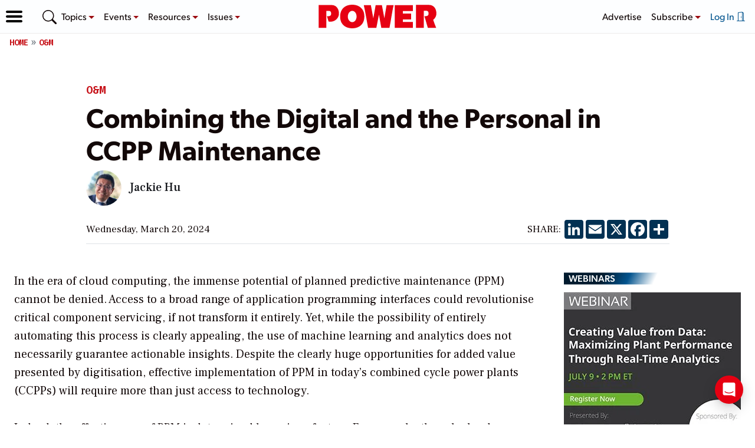

--- FILE ---
content_type: text/html; charset=UTF-8
request_url: https://www.powermag.com/combining-the-digital-and-the-personal-in-ccpp-maintenance/
body_size: 59918
content:
<!doctype html>
<html lang="en-US">
<head>
	<meta charset="UTF-8" /><script type="text/javascript">(window.NREUM||(NREUM={})).init={privacy:{cookies_enabled:true},ajax:{deny_list:[]},session_trace:{sampling_rate:0.0,mode:"FIXED_RATE",enabled:true,error_sampling_rate:0.0},feature_flags:["soft_nav"],distributed_tracing:{enabled:true}};(window.NREUM||(NREUM={})).loader_config={agentID:"198502350",accountID:"2493041",trustKey:"66686",xpid:"VgIOUlZXCRABXVlXBwMFUlA=",licenseKey:"e35bf103e0",applicationID:"198502244",browserID:"198502350"};;/*! For license information please see nr-loader-spa-1.308.0.min.js.LICENSE.txt */
(()=>{var e,t,r={384:(e,t,r)=>{"use strict";r.d(t,{NT:()=>a,US:()=>u,Zm:()=>o,bQ:()=>d,dV:()=>c,pV:()=>l});var n=r(6154),i=r(1863),s=r(1910);const a={beacon:"bam.nr-data.net",errorBeacon:"bam.nr-data.net"};function o(){return n.gm.NREUM||(n.gm.NREUM={}),void 0===n.gm.newrelic&&(n.gm.newrelic=n.gm.NREUM),n.gm.NREUM}function c(){let e=o();return e.o||(e.o={ST:n.gm.setTimeout,SI:n.gm.setImmediate||n.gm.setInterval,CT:n.gm.clearTimeout,XHR:n.gm.XMLHttpRequest,REQ:n.gm.Request,EV:n.gm.Event,PR:n.gm.Promise,MO:n.gm.MutationObserver,FETCH:n.gm.fetch,WS:n.gm.WebSocket},(0,s.i)(...Object.values(e.o))),e}function d(e,t){let r=o();r.initializedAgents??={},t.initializedAt={ms:(0,i.t)(),date:new Date},r.initializedAgents[e]=t}function u(e,t){o()[e]=t}function l(){return function(){let e=o();const t=e.info||{};e.info={beacon:a.beacon,errorBeacon:a.errorBeacon,...t}}(),function(){let e=o();const t=e.init||{};e.init={...t}}(),c(),function(){let e=o();const t=e.loader_config||{};e.loader_config={...t}}(),o()}},782:(e,t,r)=>{"use strict";r.d(t,{T:()=>n});const n=r(860).K7.pageViewTiming},860:(e,t,r)=>{"use strict";r.d(t,{$J:()=>u,K7:()=>c,P3:()=>d,XX:()=>i,Yy:()=>o,df:()=>s,qY:()=>n,v4:()=>a});const n="events",i="jserrors",s="browser/blobs",a="rum",o="browser/logs",c={ajax:"ajax",genericEvents:"generic_events",jserrors:i,logging:"logging",metrics:"metrics",pageAction:"page_action",pageViewEvent:"page_view_event",pageViewTiming:"page_view_timing",sessionReplay:"session_replay",sessionTrace:"session_trace",softNav:"soft_navigations",spa:"spa"},d={[c.pageViewEvent]:1,[c.pageViewTiming]:2,[c.metrics]:3,[c.jserrors]:4,[c.spa]:5,[c.ajax]:6,[c.sessionTrace]:7,[c.softNav]:8,[c.sessionReplay]:9,[c.logging]:10,[c.genericEvents]:11},u={[c.pageViewEvent]:a,[c.pageViewTiming]:n,[c.ajax]:n,[c.spa]:n,[c.softNav]:n,[c.metrics]:i,[c.jserrors]:i,[c.sessionTrace]:s,[c.sessionReplay]:s,[c.logging]:o,[c.genericEvents]:"ins"}},944:(e,t,r)=>{"use strict";r.d(t,{R:()=>i});var n=r(3241);function i(e,t){"function"==typeof console.debug&&(console.debug("New Relic Warning: https://github.com/newrelic/newrelic-browser-agent/blob/main/docs/warning-codes.md#".concat(e),t),(0,n.W)({agentIdentifier:null,drained:null,type:"data",name:"warn",feature:"warn",data:{code:e,secondary:t}}))}},993:(e,t,r)=>{"use strict";r.d(t,{A$:()=>s,ET:()=>a,TZ:()=>o,p_:()=>i});var n=r(860);const i={ERROR:"ERROR",WARN:"WARN",INFO:"INFO",DEBUG:"DEBUG",TRACE:"TRACE"},s={OFF:0,ERROR:1,WARN:2,INFO:3,DEBUG:4,TRACE:5},a="log",o=n.K7.logging},1541:(e,t,r)=>{"use strict";r.d(t,{U:()=>i,f:()=>n});const n={MFE:"MFE",BA:"BA"};function i(e,t){if(2!==t?.harvestEndpointVersion)return{};const r=t.agentRef.runtime.appMetadata.agents[0].entityGuid;return e?{"source.id":e.id,"source.name":e.name,"source.type":e.type,"parent.id":e.parent?.id||r,"parent.type":e.parent?.type||n.BA}:{"entity.guid":r,appId:t.agentRef.info.applicationID}}},1687:(e,t,r)=>{"use strict";r.d(t,{Ak:()=>d,Ze:()=>h,x3:()=>u});var n=r(3241),i=r(7836),s=r(3606),a=r(860),o=r(2646);const c={};function d(e,t){const r={staged:!1,priority:a.P3[t]||0};l(e),c[e].get(t)||c[e].set(t,r)}function u(e,t){e&&c[e]&&(c[e].get(t)&&c[e].delete(t),p(e,t,!1),c[e].size&&f(e))}function l(e){if(!e)throw new Error("agentIdentifier required");c[e]||(c[e]=new Map)}function h(e="",t="feature",r=!1){if(l(e),!e||!c[e].get(t)||r)return p(e,t);c[e].get(t).staged=!0,f(e)}function f(e){const t=Array.from(c[e]);t.every(([e,t])=>t.staged)&&(t.sort((e,t)=>e[1].priority-t[1].priority),t.forEach(([t])=>{c[e].delete(t),p(e,t)}))}function p(e,t,r=!0){const a=e?i.ee.get(e):i.ee,c=s.i.handlers;if(!a.aborted&&a.backlog&&c){if((0,n.W)({agentIdentifier:e,type:"lifecycle",name:"drain",feature:t}),r){const e=a.backlog[t],r=c[t];if(r){for(let t=0;e&&t<e.length;++t)g(e[t],r);Object.entries(r).forEach(([e,t])=>{Object.values(t||{}).forEach(t=>{t[0]?.on&&t[0]?.context()instanceof o.y&&t[0].on(e,t[1])})})}}a.isolatedBacklog||delete c[t],a.backlog[t]=null,a.emit("drain-"+t,[])}}function g(e,t){var r=e[1];Object.values(t[r]||{}).forEach(t=>{var r=e[0];if(t[0]===r){var n=t[1],i=e[3],s=e[2];n.apply(i,s)}})}},1738:(e,t,r)=>{"use strict";r.d(t,{U:()=>f,Y:()=>h});var n=r(3241),i=r(9908),s=r(1863),a=r(944),o=r(5701),c=r(3969),d=r(8362),u=r(860),l=r(4261);function h(e,t,r,s){const h=s||r;!h||h[e]&&h[e]!==d.d.prototype[e]||(h[e]=function(){(0,i.p)(c.xV,["API/"+e+"/called"],void 0,u.K7.metrics,r.ee),(0,n.W)({agentIdentifier:r.agentIdentifier,drained:!!o.B?.[r.agentIdentifier],type:"data",name:"api",feature:l.Pl+e,data:{}});try{return t.apply(this,arguments)}catch(e){(0,a.R)(23,e)}})}function f(e,t,r,n,a){const o=e.info;null===r?delete o.jsAttributes[t]:o.jsAttributes[t]=r,(a||null===r)&&(0,i.p)(l.Pl+n,[(0,s.t)(),t,r],void 0,"session",e.ee)}},1741:(e,t,r)=>{"use strict";r.d(t,{W:()=>s});var n=r(944),i=r(4261);class s{#e(e,...t){if(this[e]!==s.prototype[e])return this[e](...t);(0,n.R)(35,e)}addPageAction(e,t){return this.#e(i.hG,e,t)}register(e){return this.#e(i.eY,e)}recordCustomEvent(e,t){return this.#e(i.fF,e,t)}setPageViewName(e,t){return this.#e(i.Fw,e,t)}setCustomAttribute(e,t,r){return this.#e(i.cD,e,t,r)}noticeError(e,t){return this.#e(i.o5,e,t)}setUserId(e,t=!1){return this.#e(i.Dl,e,t)}setApplicationVersion(e){return this.#e(i.nb,e)}setErrorHandler(e){return this.#e(i.bt,e)}addRelease(e,t){return this.#e(i.k6,e,t)}log(e,t){return this.#e(i.$9,e,t)}start(){return this.#e(i.d3)}finished(e){return this.#e(i.BL,e)}recordReplay(){return this.#e(i.CH)}pauseReplay(){return this.#e(i.Tb)}addToTrace(e){return this.#e(i.U2,e)}setCurrentRouteName(e){return this.#e(i.PA,e)}interaction(e){return this.#e(i.dT,e)}wrapLogger(e,t,r){return this.#e(i.Wb,e,t,r)}measure(e,t){return this.#e(i.V1,e,t)}consent(e){return this.#e(i.Pv,e)}}},1863:(e,t,r)=>{"use strict";function n(){return Math.floor(performance.now())}r.d(t,{t:()=>n})},1910:(e,t,r)=>{"use strict";r.d(t,{i:()=>s});var n=r(944);const i=new Map;function s(...e){return e.every(e=>{if(i.has(e))return i.get(e);const t="function"==typeof e?e.toString():"",r=t.includes("[native code]"),s=t.includes("nrWrapper");return r||s||(0,n.R)(64,e?.name||t),i.set(e,r),r})}},2555:(e,t,r)=>{"use strict";r.d(t,{D:()=>o,f:()=>a});var n=r(384),i=r(8122);const s={beacon:n.NT.beacon,errorBeacon:n.NT.errorBeacon,licenseKey:void 0,applicationID:void 0,sa:void 0,queueTime:void 0,applicationTime:void 0,ttGuid:void 0,user:void 0,account:void 0,product:void 0,extra:void 0,jsAttributes:{},userAttributes:void 0,atts:void 0,transactionName:void 0,tNamePlain:void 0};function a(e){try{return!!e.licenseKey&&!!e.errorBeacon&&!!e.applicationID}catch(e){return!1}}const o=e=>(0,i.a)(e,s)},2614:(e,t,r)=>{"use strict";r.d(t,{BB:()=>a,H3:()=>n,g:()=>d,iL:()=>c,tS:()=>o,uh:()=>i,wk:()=>s});const n="NRBA",i="SESSION",s=144e5,a=18e5,o={STARTED:"session-started",PAUSE:"session-pause",RESET:"session-reset",RESUME:"session-resume",UPDATE:"session-update"},c={SAME_TAB:"same-tab",CROSS_TAB:"cross-tab"},d={OFF:0,FULL:1,ERROR:2}},2646:(e,t,r)=>{"use strict";r.d(t,{y:()=>n});class n{constructor(e){this.contextId=e}}},2843:(e,t,r)=>{"use strict";r.d(t,{G:()=>s,u:()=>i});var n=r(3878);function i(e,t=!1,r,i){(0,n.DD)("visibilitychange",function(){if(t)return void("hidden"===document.visibilityState&&e());e(document.visibilityState)},r,i)}function s(e,t,r){(0,n.sp)("pagehide",e,t,r)}},3241:(e,t,r)=>{"use strict";r.d(t,{W:()=>s});var n=r(6154);const i="newrelic";function s(e={}){try{n.gm.dispatchEvent(new CustomEvent(i,{detail:e}))}catch(e){}}},3304:(e,t,r)=>{"use strict";r.d(t,{A:()=>s});var n=r(7836);const i=()=>{const e=new WeakSet;return(t,r)=>{if("object"==typeof r&&null!==r){if(e.has(r))return;e.add(r)}return r}};function s(e){try{return JSON.stringify(e,i())??""}catch(e){try{n.ee.emit("internal-error",[e])}catch(e){}return""}}},3333:(e,t,r)=>{"use strict";r.d(t,{$v:()=>u,TZ:()=>n,Xh:()=>c,Zp:()=>i,kd:()=>d,mq:()=>o,nf:()=>a,qN:()=>s});const n=r(860).K7.genericEvents,i=["auxclick","click","copy","keydown","paste","scrollend"],s=["focus","blur"],a=4,o=1e3,c=2e3,d=["PageAction","UserAction","BrowserPerformance"],u={RESOURCES:"experimental.resources",REGISTER:"register"}},3434:(e,t,r)=>{"use strict";r.d(t,{Jt:()=>s,YM:()=>d});var n=r(7836),i=r(5607);const s="nr@original:".concat(i.W),a=50;var o=Object.prototype.hasOwnProperty,c=!1;function d(e,t){return e||(e=n.ee),r.inPlace=function(e,t,n,i,s){n||(n="");const a="-"===n.charAt(0);for(let o=0;o<t.length;o++){const c=t[o],d=e[c];l(d)||(e[c]=r(d,a?c+n:n,i,c,s))}},r.flag=s,r;function r(t,r,n,c,d){return l(t)?t:(r||(r=""),nrWrapper[s]=t,function(e,t,r){if(Object.defineProperty&&Object.keys)try{return Object.keys(e).forEach(function(r){Object.defineProperty(t,r,{get:function(){return e[r]},set:function(t){return e[r]=t,t}})}),t}catch(e){u([e],r)}for(var n in e)o.call(e,n)&&(t[n]=e[n])}(t,nrWrapper,e),nrWrapper);function nrWrapper(){var s,o,l,h;let f;try{o=this,s=[...arguments],l="function"==typeof n?n(s,o):n||{}}catch(t){u([t,"",[s,o,c],l],e)}i(r+"start",[s,o,c],l,d);const p=performance.now();let g;try{return h=t.apply(o,s),g=performance.now(),h}catch(e){throw g=performance.now(),i(r+"err",[s,o,e],l,d),f=e,f}finally{const e=g-p,t={start:p,end:g,duration:e,isLongTask:e>=a,methodName:c,thrownError:f};t.isLongTask&&i("long-task",[t,o],l,d),i(r+"end",[s,o,h],l,d)}}}function i(r,n,i,s){if(!c||t){var a=c;c=!0;try{e.emit(r,n,i,t,s)}catch(t){u([t,r,n,i],e)}c=a}}}function u(e,t){t||(t=n.ee);try{t.emit("internal-error",e)}catch(e){}}function l(e){return!(e&&"function"==typeof e&&e.apply&&!e[s])}},3606:(e,t,r)=>{"use strict";r.d(t,{i:()=>s});var n=r(9908);s.on=a;var i=s.handlers={};function s(e,t,r,s){a(s||n.d,i,e,t,r)}function a(e,t,r,i,s){s||(s="feature"),e||(e=n.d);var a=t[s]=t[s]||{};(a[r]=a[r]||[]).push([e,i])}},3738:(e,t,r)=>{"use strict";r.d(t,{He:()=>i,Kp:()=>o,Lc:()=>d,Rz:()=>u,TZ:()=>n,bD:()=>s,d3:()=>a,jx:()=>l,sl:()=>h,uP:()=>c});const n=r(860).K7.sessionTrace,i="bstResource",s="resource",a="-start",o="-end",c="fn"+a,d="fn"+o,u="pushState",l=1e3,h=3e4},3785:(e,t,r)=>{"use strict";r.d(t,{R:()=>c,b:()=>d});var n=r(9908),i=r(1863),s=r(860),a=r(3969),o=r(993);function c(e,t,r={},c=o.p_.INFO,d=!0,u,l=(0,i.t)()){(0,n.p)(a.xV,["API/logging/".concat(c.toLowerCase(),"/called")],void 0,s.K7.metrics,e),(0,n.p)(o.ET,[l,t,r,c,d,u],void 0,s.K7.logging,e)}function d(e){return"string"==typeof e&&Object.values(o.p_).some(t=>t===e.toUpperCase().trim())}},3878:(e,t,r)=>{"use strict";function n(e,t){return{capture:e,passive:!1,signal:t}}function i(e,t,r=!1,i){window.addEventListener(e,t,n(r,i))}function s(e,t,r=!1,i){document.addEventListener(e,t,n(r,i))}r.d(t,{DD:()=>s,jT:()=>n,sp:()=>i})},3962:(e,t,r)=>{"use strict";r.d(t,{AM:()=>a,O2:()=>l,OV:()=>s,Qu:()=>h,TZ:()=>c,ih:()=>f,pP:()=>o,t1:()=>u,tC:()=>i,wD:()=>d});var n=r(860);const i=["click","keydown","submit"],s="popstate",a="api",o="initialPageLoad",c=n.K7.softNav,d=5e3,u=500,l={INITIAL_PAGE_LOAD:"",ROUTE_CHANGE:1,UNSPECIFIED:2},h={INTERACTION:1,AJAX:2,CUSTOM_END:3,CUSTOM_TRACER:4},f={IP:"in progress",PF:"pending finish",FIN:"finished",CAN:"cancelled"}},3969:(e,t,r)=>{"use strict";r.d(t,{TZ:()=>n,XG:()=>o,rs:()=>i,xV:()=>a,z_:()=>s});const n=r(860).K7.metrics,i="sm",s="cm",a="storeSupportabilityMetrics",o="storeEventMetrics"},4234:(e,t,r)=>{"use strict";r.d(t,{W:()=>s});var n=r(7836),i=r(1687);class s{constructor(e,t){this.agentIdentifier=e,this.ee=n.ee.get(e),this.featureName=t,this.blocked=!1}deregisterDrain(){(0,i.x3)(this.agentIdentifier,this.featureName)}}},4261:(e,t,r)=>{"use strict";r.d(t,{$9:()=>u,BL:()=>c,CH:()=>p,Dl:()=>R,Fw:()=>w,PA:()=>v,Pl:()=>n,Pv:()=>A,Tb:()=>h,U2:()=>a,V1:()=>E,Wb:()=>T,bt:()=>y,cD:()=>b,d3:()=>x,dT:()=>d,eY:()=>g,fF:()=>f,hG:()=>s,hw:()=>i,k6:()=>o,nb:()=>m,o5:()=>l});const n="api-",i=n+"ixn-",s="addPageAction",a="addToTrace",o="addRelease",c="finished",d="interaction",u="log",l="noticeError",h="pauseReplay",f="recordCustomEvent",p="recordReplay",g="register",m="setApplicationVersion",v="setCurrentRouteName",b="setCustomAttribute",y="setErrorHandler",w="setPageViewName",R="setUserId",x="start",T="wrapLogger",E="measure",A="consent"},5205:(e,t,r)=>{"use strict";r.d(t,{j:()=>S});var n=r(384),i=r(1741);var s=r(2555),a=r(3333);const o=e=>{if(!e||"string"!=typeof e)return!1;try{document.createDocumentFragment().querySelector(e)}catch{return!1}return!0};var c=r(2614),d=r(944),u=r(8122);const l="[data-nr-mask]",h=e=>(0,u.a)(e,(()=>{const e={feature_flags:[],experimental:{allow_registered_children:!1,resources:!1},mask_selector:"*",block_selector:"[data-nr-block]",mask_input_options:{color:!1,date:!1,"datetime-local":!1,email:!1,month:!1,number:!1,range:!1,search:!1,tel:!1,text:!1,time:!1,url:!1,week:!1,textarea:!1,select:!1,password:!0}};return{ajax:{deny_list:void 0,block_internal:!0,enabled:!0,autoStart:!0},api:{get allow_registered_children(){return e.feature_flags.includes(a.$v.REGISTER)||e.experimental.allow_registered_children},set allow_registered_children(t){e.experimental.allow_registered_children=t},duplicate_registered_data:!1},browser_consent_mode:{enabled:!1},distributed_tracing:{enabled:void 0,exclude_newrelic_header:void 0,cors_use_newrelic_header:void 0,cors_use_tracecontext_headers:void 0,allowed_origins:void 0},get feature_flags(){return e.feature_flags},set feature_flags(t){e.feature_flags=t},generic_events:{enabled:!0,autoStart:!0},harvest:{interval:30},jserrors:{enabled:!0,autoStart:!0},logging:{enabled:!0,autoStart:!0},metrics:{enabled:!0,autoStart:!0},obfuscate:void 0,page_action:{enabled:!0},page_view_event:{enabled:!0,autoStart:!0},page_view_timing:{enabled:!0,autoStart:!0},performance:{capture_marks:!1,capture_measures:!1,capture_detail:!0,resources:{get enabled(){return e.feature_flags.includes(a.$v.RESOURCES)||e.experimental.resources},set enabled(t){e.experimental.resources=t},asset_types:[],first_party_domains:[],ignore_newrelic:!0}},privacy:{cookies_enabled:!0},proxy:{assets:void 0,beacon:void 0},session:{expiresMs:c.wk,inactiveMs:c.BB},session_replay:{autoStart:!0,enabled:!1,preload:!1,sampling_rate:10,error_sampling_rate:100,collect_fonts:!1,inline_images:!1,fix_stylesheets:!0,mask_all_inputs:!0,get mask_text_selector(){return e.mask_selector},set mask_text_selector(t){o(t)?e.mask_selector="".concat(t,",").concat(l):""===t||null===t?e.mask_selector=l:(0,d.R)(5,t)},get block_class(){return"nr-block"},get ignore_class(){return"nr-ignore"},get mask_text_class(){return"nr-mask"},get block_selector(){return e.block_selector},set block_selector(t){o(t)?e.block_selector+=",".concat(t):""!==t&&(0,d.R)(6,t)},get mask_input_options(){return e.mask_input_options},set mask_input_options(t){t&&"object"==typeof t?e.mask_input_options={...t,password:!0}:(0,d.R)(7,t)}},session_trace:{enabled:!0,autoStart:!0},soft_navigations:{enabled:!0,autoStart:!0},spa:{enabled:!0,autoStart:!0},ssl:void 0,user_actions:{enabled:!0,elementAttributes:["id","className","tagName","type"]}}})());var f=r(6154),p=r(9324);let g=0;const m={buildEnv:p.F3,distMethod:p.Xs,version:p.xv,originTime:f.WN},v={consented:!1},b={appMetadata:{},get consented(){return this.session?.state?.consent||v.consented},set consented(e){v.consented=e},customTransaction:void 0,denyList:void 0,disabled:!1,harvester:void 0,isolatedBacklog:!1,isRecording:!1,loaderType:void 0,maxBytes:3e4,obfuscator:void 0,onerror:void 0,ptid:void 0,releaseIds:{},session:void 0,timeKeeper:void 0,registeredEntities:[],jsAttributesMetadata:{bytes:0},get harvestCount(){return++g}},y=e=>{const t=(0,u.a)(e,b),r=Object.keys(m).reduce((e,t)=>(e[t]={value:m[t],writable:!1,configurable:!0,enumerable:!0},e),{});return Object.defineProperties(t,r)};var w=r(5701);const R=e=>{const t=e.startsWith("http");e+="/",r.p=t?e:"https://"+e};var x=r(7836),T=r(3241);const E={accountID:void 0,trustKey:void 0,agentID:void 0,licenseKey:void 0,applicationID:void 0,xpid:void 0},A=e=>(0,u.a)(e,E),_=new Set;function S(e,t={},r,a){let{init:o,info:c,loader_config:d,runtime:u={},exposed:l=!0}=t;if(!c){const e=(0,n.pV)();o=e.init,c=e.info,d=e.loader_config}e.init=h(o||{}),e.loader_config=A(d||{}),c.jsAttributes??={},f.bv&&(c.jsAttributes.isWorker=!0),e.info=(0,s.D)(c);const p=e.init,g=[c.beacon,c.errorBeacon];_.has(e.agentIdentifier)||(p.proxy.assets&&(R(p.proxy.assets),g.push(p.proxy.assets)),p.proxy.beacon&&g.push(p.proxy.beacon),e.beacons=[...g],function(e){const t=(0,n.pV)();Object.getOwnPropertyNames(i.W.prototype).forEach(r=>{const n=i.W.prototype[r];if("function"!=typeof n||"constructor"===n)return;let s=t[r];e[r]&&!1!==e.exposed&&"micro-agent"!==e.runtime?.loaderType&&(t[r]=(...t)=>{const n=e[r](...t);return s?s(...t):n})})}(e),(0,n.US)("activatedFeatures",w.B)),u.denyList=[...p.ajax.deny_list||[],...p.ajax.block_internal?g:[]],u.ptid=e.agentIdentifier,u.loaderType=r,e.runtime=y(u),_.has(e.agentIdentifier)||(e.ee=x.ee.get(e.agentIdentifier),e.exposed=l,(0,T.W)({agentIdentifier:e.agentIdentifier,drained:!!w.B?.[e.agentIdentifier],type:"lifecycle",name:"initialize",feature:void 0,data:e.config})),_.add(e.agentIdentifier)}},5270:(e,t,r)=>{"use strict";r.d(t,{Aw:()=>a,SR:()=>s,rF:()=>o});var n=r(384),i=r(7767);function s(e){return!!(0,n.dV)().o.MO&&(0,i.V)(e)&&!0===e?.session_trace.enabled}function a(e){return!0===e?.session_replay.preload&&s(e)}function o(e,t){try{if("string"==typeof t?.type){if("password"===t.type.toLowerCase())return"*".repeat(e?.length||0);if(void 0!==t?.dataset?.nrUnmask||t?.classList?.contains("nr-unmask"))return e}}catch(e){}return"string"==typeof e?e.replace(/[\S]/g,"*"):"*".repeat(e?.length||0)}},5289:(e,t,r)=>{"use strict";r.d(t,{GG:()=>a,Qr:()=>c,sB:()=>o});var n=r(3878),i=r(6389);function s(){return"undefined"==typeof document||"complete"===document.readyState}function a(e,t){if(s())return e();const r=(0,i.J)(e),a=setInterval(()=>{s()&&(clearInterval(a),r())},500);(0,n.sp)("load",r,t)}function o(e){if(s())return e();(0,n.DD)("DOMContentLoaded",e)}function c(e){if(s())return e();(0,n.sp)("popstate",e)}},5607:(e,t,r)=>{"use strict";r.d(t,{W:()=>n});const n=(0,r(9566).bz)()},5701:(e,t,r)=>{"use strict";r.d(t,{B:()=>s,t:()=>a});var n=r(3241);const i=new Set,s={};function a(e,t){const r=t.agentIdentifier;s[r]??={},e&&"object"==typeof e&&(i.has(r)||(t.ee.emit("rumresp",[e]),s[r]=e,i.add(r),(0,n.W)({agentIdentifier:r,loaded:!0,drained:!0,type:"lifecycle",name:"load",feature:void 0,data:e})))}},6154:(e,t,r)=>{"use strict";r.d(t,{OF:()=>d,RI:()=>i,WN:()=>h,bv:()=>s,eN:()=>f,gm:()=>a,lR:()=>l,m:()=>c,mw:()=>o,sb:()=>u});var n=r(1863);const i="undefined"!=typeof window&&!!window.document,s="undefined"!=typeof WorkerGlobalScope&&("undefined"!=typeof self&&self instanceof WorkerGlobalScope&&self.navigator instanceof WorkerNavigator||"undefined"!=typeof globalThis&&globalThis instanceof WorkerGlobalScope&&globalThis.navigator instanceof WorkerNavigator),a=i?window:"undefined"!=typeof WorkerGlobalScope&&("undefined"!=typeof self&&self instanceof WorkerGlobalScope&&self||"undefined"!=typeof globalThis&&globalThis instanceof WorkerGlobalScope&&globalThis),o=Boolean("hidden"===a?.document?.visibilityState),c=""+a?.location,d=/iPad|iPhone|iPod/.test(a.navigator?.userAgent),u=d&&"undefined"==typeof SharedWorker,l=(()=>{const e=a.navigator?.userAgent?.match(/Firefox[/\s](\d+\.\d+)/);return Array.isArray(e)&&e.length>=2?+e[1]:0})(),h=Date.now()-(0,n.t)(),f=()=>"undefined"!=typeof PerformanceNavigationTiming&&a?.performance?.getEntriesByType("navigation")?.[0]?.responseStart},6344:(e,t,r)=>{"use strict";r.d(t,{BB:()=>u,Qb:()=>l,TZ:()=>i,Ug:()=>a,Vh:()=>s,_s:()=>o,bc:()=>d,yP:()=>c});var n=r(2614);const i=r(860).K7.sessionReplay,s="errorDuringReplay",a=.12,o={DomContentLoaded:0,Load:1,FullSnapshot:2,IncrementalSnapshot:3,Meta:4,Custom:5},c={[n.g.ERROR]:15e3,[n.g.FULL]:3e5,[n.g.OFF]:0},d={RESET:{message:"Session was reset",sm:"Reset"},IMPORT:{message:"Recorder failed to import",sm:"Import"},TOO_MANY:{message:"429: Too Many Requests",sm:"Too-Many"},TOO_BIG:{message:"Payload was too large",sm:"Too-Big"},CROSS_TAB:{message:"Session Entity was set to OFF on another tab",sm:"Cross-Tab"},ENTITLEMENTS:{message:"Session Replay is not allowed and will not be started",sm:"Entitlement"}},u=5e3,l={API:"api",RESUME:"resume",SWITCH_TO_FULL:"switchToFull",INITIALIZE:"initialize",PRELOAD:"preload"}},6389:(e,t,r)=>{"use strict";function n(e,t=500,r={}){const n=r?.leading||!1;let i;return(...r)=>{n&&void 0===i&&(e.apply(this,r),i=setTimeout(()=>{i=clearTimeout(i)},t)),n||(clearTimeout(i),i=setTimeout(()=>{e.apply(this,r)},t))}}function i(e){let t=!1;return(...r)=>{t||(t=!0,e.apply(this,r))}}r.d(t,{J:()=>i,s:()=>n})},6630:(e,t,r)=>{"use strict";r.d(t,{T:()=>n});const n=r(860).K7.pageViewEvent},6774:(e,t,r)=>{"use strict";r.d(t,{T:()=>n});const n=r(860).K7.jserrors},7295:(e,t,r)=>{"use strict";r.d(t,{Xv:()=>a,gX:()=>i,iW:()=>s});var n=[];function i(e){if(!e||s(e))return!1;if(0===n.length)return!0;if("*"===n[0].hostname)return!1;for(var t=0;t<n.length;t++){var r=n[t];if(r.hostname.test(e.hostname)&&r.pathname.test(e.pathname))return!1}return!0}function s(e){return void 0===e.hostname}function a(e){if(n=[],e&&e.length)for(var t=0;t<e.length;t++){let r=e[t];if(!r)continue;if("*"===r)return void(n=[{hostname:"*"}]);0===r.indexOf("http://")?r=r.substring(7):0===r.indexOf("https://")&&(r=r.substring(8));const i=r.indexOf("/");let s,a;i>0?(s=r.substring(0,i),a=r.substring(i)):(s=r,a="*");let[c]=s.split(":");n.push({hostname:o(c),pathname:o(a,!0)})}}function o(e,t=!1){const r=e.replace(/[.+?^${}()|[\]\\]/g,e=>"\\"+e).replace(/\*/g,".*?");return new RegExp((t?"^":"")+r+"$")}},7485:(e,t,r)=>{"use strict";r.d(t,{D:()=>i});var n=r(6154);function i(e){if(0===(e||"").indexOf("data:"))return{protocol:"data"};try{const t=new URL(e,location.href),r={port:t.port,hostname:t.hostname,pathname:t.pathname,search:t.search,protocol:t.protocol.slice(0,t.protocol.indexOf(":")),sameOrigin:t.protocol===n.gm?.location?.protocol&&t.host===n.gm?.location?.host};return r.port&&""!==r.port||("http:"===t.protocol&&(r.port="80"),"https:"===t.protocol&&(r.port="443")),r.pathname&&""!==r.pathname?r.pathname.startsWith("/")||(r.pathname="/".concat(r.pathname)):r.pathname="/",r}catch(e){return{}}}},7699:(e,t,r)=>{"use strict";r.d(t,{It:()=>s,KC:()=>o,No:()=>i,qh:()=>a});var n=r(860);const i=16e3,s=1e6,a="SESSION_ERROR",o={[n.K7.logging]:!0,[n.K7.genericEvents]:!1,[n.K7.jserrors]:!1,[n.K7.ajax]:!1}},7767:(e,t,r)=>{"use strict";r.d(t,{V:()=>i});var n=r(6154);const i=e=>n.RI&&!0===e?.privacy.cookies_enabled},7836:(e,t,r)=>{"use strict";r.d(t,{P:()=>o,ee:()=>c});var n=r(384),i=r(8990),s=r(2646),a=r(5607);const o="nr@context:".concat(a.W),c=function e(t,r){var n={},a={},u={},l=!1;try{l=16===r.length&&d.initializedAgents?.[r]?.runtime.isolatedBacklog}catch(e){}var h={on:p,addEventListener:p,removeEventListener:function(e,t){var r=n[e];if(!r)return;for(var i=0;i<r.length;i++)r[i]===t&&r.splice(i,1)},emit:function(e,r,n,i,s){!1!==s&&(s=!0);if(c.aborted&&!i)return;t&&s&&t.emit(e,r,n);var o=f(n);g(e).forEach(e=>{e.apply(o,r)});var d=v()[a[e]];d&&d.push([h,e,r,o]);return o},get:m,listeners:g,context:f,buffer:function(e,t){const r=v();if(t=t||"feature",h.aborted)return;Object.entries(e||{}).forEach(([e,n])=>{a[n]=t,t in r||(r[t]=[])})},abort:function(){h._aborted=!0,Object.keys(h.backlog).forEach(e=>{delete h.backlog[e]})},isBuffering:function(e){return!!v()[a[e]]},debugId:r,backlog:l?{}:t&&"object"==typeof t.backlog?t.backlog:{},isolatedBacklog:l};return Object.defineProperty(h,"aborted",{get:()=>{let e=h._aborted||!1;return e||(t&&(e=t.aborted),e)}}),h;function f(e){return e&&e instanceof s.y?e:e?(0,i.I)(e,o,()=>new s.y(o)):new s.y(o)}function p(e,t){n[e]=g(e).concat(t)}function g(e){return n[e]||[]}function m(t){return u[t]=u[t]||e(h,t)}function v(){return h.backlog}}(void 0,"globalEE"),d=(0,n.Zm)();d.ee||(d.ee=c)},8122:(e,t,r)=>{"use strict";r.d(t,{a:()=>i});var n=r(944);function i(e,t){try{if(!e||"object"!=typeof e)return(0,n.R)(3);if(!t||"object"!=typeof t)return(0,n.R)(4);const r=Object.create(Object.getPrototypeOf(t),Object.getOwnPropertyDescriptors(t)),s=0===Object.keys(r).length?e:r;for(let a in s)if(void 0!==e[a])try{if(null===e[a]){r[a]=null;continue}Array.isArray(e[a])&&Array.isArray(t[a])?r[a]=Array.from(new Set([...e[a],...t[a]])):"object"==typeof e[a]&&"object"==typeof t[a]?r[a]=i(e[a],t[a]):r[a]=e[a]}catch(e){r[a]||(0,n.R)(1,e)}return r}catch(e){(0,n.R)(2,e)}}},8139:(e,t,r)=>{"use strict";r.d(t,{u:()=>h});var n=r(7836),i=r(3434),s=r(8990),a=r(6154);const o={},c=a.gm.XMLHttpRequest,d="addEventListener",u="removeEventListener",l="nr@wrapped:".concat(n.P);function h(e){var t=function(e){return(e||n.ee).get("events")}(e);if(o[t.debugId]++)return t;o[t.debugId]=1;var r=(0,i.YM)(t,!0);function h(e){r.inPlace(e,[d,u],"-",p)}function p(e,t){return e[1]}return"getPrototypeOf"in Object&&(a.RI&&f(document,h),c&&f(c.prototype,h),f(a.gm,h)),t.on(d+"-start",function(e,t){var n=e[1];if(null!==n&&("function"==typeof n||"object"==typeof n)&&"newrelic"!==e[0]){var i=(0,s.I)(n,l,function(){var e={object:function(){if("function"!=typeof n.handleEvent)return;return n.handleEvent.apply(n,arguments)},function:n}[typeof n];return e?r(e,"fn-",null,e.name||"anonymous"):n});this.wrapped=e[1]=i}}),t.on(u+"-start",function(e){e[1]=this.wrapped||e[1]}),t}function f(e,t,...r){let n=e;for(;"object"==typeof n&&!Object.prototype.hasOwnProperty.call(n,d);)n=Object.getPrototypeOf(n);n&&t(n,...r)}},8362:(e,t,r)=>{"use strict";r.d(t,{d:()=>s});var n=r(9566),i=r(1741);class s extends i.W{agentIdentifier=(0,n.LA)(16)}},8374:(e,t,r)=>{r.nc=(()=>{try{return document?.currentScript?.nonce}catch(e){}return""})()},8990:(e,t,r)=>{"use strict";r.d(t,{I:()=>i});var n=Object.prototype.hasOwnProperty;function i(e,t,r){if(n.call(e,t))return e[t];var i=r();if(Object.defineProperty&&Object.keys)try{return Object.defineProperty(e,t,{value:i,writable:!0,enumerable:!1}),i}catch(e){}return e[t]=i,i}},9119:(e,t,r)=>{"use strict";r.d(t,{L:()=>s});var n=/([^?#]*)[^#]*(#[^?]*|$).*/,i=/([^?#]*)().*/;function s(e,t){return e?e.replace(t?n:i,"$1$2"):e}},9300:(e,t,r)=>{"use strict";r.d(t,{T:()=>n});const n=r(860).K7.ajax},9324:(e,t,r)=>{"use strict";r.d(t,{AJ:()=>a,F3:()=>i,Xs:()=>s,Yq:()=>o,xv:()=>n});const n="1.308.0",i="PROD",s="CDN",a="@newrelic/rrweb",o="1.0.1"},9566:(e,t,r)=>{"use strict";r.d(t,{LA:()=>o,ZF:()=>c,bz:()=>a,el:()=>d});var n=r(6154);const i="xxxxxxxx-xxxx-4xxx-yxxx-xxxxxxxxxxxx";function s(e,t){return e?15&e[t]:16*Math.random()|0}function a(){const e=n.gm?.crypto||n.gm?.msCrypto;let t,r=0;return e&&e.getRandomValues&&(t=e.getRandomValues(new Uint8Array(30))),i.split("").map(e=>"x"===e?s(t,r++).toString(16):"y"===e?(3&s()|8).toString(16):e).join("")}function o(e){const t=n.gm?.crypto||n.gm?.msCrypto;let r,i=0;t&&t.getRandomValues&&(r=t.getRandomValues(new Uint8Array(e)));const a=[];for(var o=0;o<e;o++)a.push(s(r,i++).toString(16));return a.join("")}function c(){return o(16)}function d(){return o(32)}},9908:(e,t,r)=>{"use strict";r.d(t,{d:()=>n,p:()=>i});var n=r(7836).ee.get("handle");function i(e,t,r,i,s){s?(s.buffer([e],i),s.emit(e,t,r)):(n.buffer([e],i),n.emit(e,t,r))}}},n={};function i(e){var t=n[e];if(void 0!==t)return t.exports;var s=n[e]={exports:{}};return r[e](s,s.exports,i),s.exports}i.m=r,i.d=(e,t)=>{for(var r in t)i.o(t,r)&&!i.o(e,r)&&Object.defineProperty(e,r,{enumerable:!0,get:t[r]})},i.f={},i.e=e=>Promise.all(Object.keys(i.f).reduce((t,r)=>(i.f[r](e,t),t),[])),i.u=e=>({212:"nr-spa-compressor",249:"nr-spa-recorder",478:"nr-spa"}[e]+"-1.308.0.min.js"),i.o=(e,t)=>Object.prototype.hasOwnProperty.call(e,t),e={},t="NRBA-1.308.0.PROD:",i.l=(r,n,s,a)=>{if(e[r])e[r].push(n);else{var o,c;if(void 0!==s)for(var d=document.getElementsByTagName("script"),u=0;u<d.length;u++){var l=d[u];if(l.getAttribute("src")==r||l.getAttribute("data-webpack")==t+s){o=l;break}}if(!o){c=!0;var h={478:"sha512-RSfSVnmHk59T/uIPbdSE0LPeqcEdF4/+XhfJdBuccH5rYMOEZDhFdtnh6X6nJk7hGpzHd9Ujhsy7lZEz/ORYCQ==",249:"sha512-ehJXhmntm85NSqW4MkhfQqmeKFulra3klDyY0OPDUE+sQ3GokHlPh1pmAzuNy//3j4ac6lzIbmXLvGQBMYmrkg==",212:"sha512-B9h4CR46ndKRgMBcK+j67uSR2RCnJfGefU+A7FrgR/k42ovXy5x/MAVFiSvFxuVeEk/pNLgvYGMp1cBSK/G6Fg=="};(o=document.createElement("script")).charset="utf-8",i.nc&&o.setAttribute("nonce",i.nc),o.setAttribute("data-webpack",t+s),o.src=r,0!==o.src.indexOf(window.location.origin+"/")&&(o.crossOrigin="anonymous"),h[a]&&(o.integrity=h[a])}e[r]=[n];var f=(t,n)=>{o.onerror=o.onload=null,clearTimeout(p);var i=e[r];if(delete e[r],o.parentNode&&o.parentNode.removeChild(o),i&&i.forEach(e=>e(n)),t)return t(n)},p=setTimeout(f.bind(null,void 0,{type:"timeout",target:o}),12e4);o.onerror=f.bind(null,o.onerror),o.onload=f.bind(null,o.onload),c&&document.head.appendChild(o)}},i.r=e=>{"undefined"!=typeof Symbol&&Symbol.toStringTag&&Object.defineProperty(e,Symbol.toStringTag,{value:"Module"}),Object.defineProperty(e,"__esModule",{value:!0})},i.p="https://js-agent.newrelic.com/",(()=>{var e={38:0,788:0};i.f.j=(t,r)=>{var n=i.o(e,t)?e[t]:void 0;if(0!==n)if(n)r.push(n[2]);else{var s=new Promise((r,i)=>n=e[t]=[r,i]);r.push(n[2]=s);var a=i.p+i.u(t),o=new Error;i.l(a,r=>{if(i.o(e,t)&&(0!==(n=e[t])&&(e[t]=void 0),n)){var s=r&&("load"===r.type?"missing":r.type),a=r&&r.target&&r.target.src;o.message="Loading chunk "+t+" failed: ("+s+": "+a+")",o.name="ChunkLoadError",o.type=s,o.request=a,n[1](o)}},"chunk-"+t,t)}};var t=(t,r)=>{var n,s,[a,o,c]=r,d=0;if(a.some(t=>0!==e[t])){for(n in o)i.o(o,n)&&(i.m[n]=o[n]);if(c)c(i)}for(t&&t(r);d<a.length;d++)s=a[d],i.o(e,s)&&e[s]&&e[s][0](),e[s]=0},r=self["webpackChunk:NRBA-1.308.0.PROD"]=self["webpackChunk:NRBA-1.308.0.PROD"]||[];r.forEach(t.bind(null,0)),r.push=t.bind(null,r.push.bind(r))})(),(()=>{"use strict";i(8374);var e=i(8362),t=i(860);const r=Object.values(t.K7);var n=i(5205);var s=i(9908),a=i(1863),o=i(4261),c=i(1738);var d=i(1687),u=i(4234),l=i(5289),h=i(6154),f=i(944),p=i(5270),g=i(7767),m=i(6389),v=i(7699);class b extends u.W{constructor(e,t){super(e.agentIdentifier,t),this.agentRef=e,this.abortHandler=void 0,this.featAggregate=void 0,this.loadedSuccessfully=void 0,this.onAggregateImported=new Promise(e=>{this.loadedSuccessfully=e}),this.deferred=Promise.resolve(),!1===e.init[this.featureName].autoStart?this.deferred=new Promise((t,r)=>{this.ee.on("manual-start-all",(0,m.J)(()=>{(0,d.Ak)(e.agentIdentifier,this.featureName),t()}))}):(0,d.Ak)(e.agentIdentifier,t)}importAggregator(e,t,r={}){if(this.featAggregate)return;const n=async()=>{let n;await this.deferred;try{if((0,g.V)(e.init)){const{setupAgentSession:t}=await i.e(478).then(i.bind(i,8766));n=t(e)}}catch(e){(0,f.R)(20,e),this.ee.emit("internal-error",[e]),(0,s.p)(v.qh,[e],void 0,this.featureName,this.ee)}try{if(!this.#t(this.featureName,n,e.init))return(0,d.Ze)(this.agentIdentifier,this.featureName),void this.loadedSuccessfully(!1);const{Aggregate:i}=await t();this.featAggregate=new i(e,r),e.runtime.harvester.initializedAggregates.push(this.featAggregate),this.loadedSuccessfully(!0)}catch(e){(0,f.R)(34,e),this.abortHandler?.(),(0,d.Ze)(this.agentIdentifier,this.featureName,!0),this.loadedSuccessfully(!1),this.ee&&this.ee.abort()}};h.RI?(0,l.GG)(()=>n(),!0):n()}#t(e,r,n){if(this.blocked)return!1;switch(e){case t.K7.sessionReplay:return(0,p.SR)(n)&&!!r;case t.K7.sessionTrace:return!!r;default:return!0}}}var y=i(6630),w=i(2614),R=i(3241);class x extends b{static featureName=y.T;constructor(e){var t;super(e,y.T),this.setupInspectionEvents(e.agentIdentifier),t=e,(0,c.Y)(o.Fw,function(e,r){"string"==typeof e&&("/"!==e.charAt(0)&&(e="/"+e),t.runtime.customTransaction=(r||"http://custom.transaction")+e,(0,s.p)(o.Pl+o.Fw,[(0,a.t)()],void 0,void 0,t.ee))},t),this.importAggregator(e,()=>i.e(478).then(i.bind(i,2467)))}setupInspectionEvents(e){const t=(t,r)=>{t&&(0,R.W)({agentIdentifier:e,timeStamp:t.timeStamp,loaded:"complete"===t.target.readyState,type:"window",name:r,data:t.target.location+""})};(0,l.sB)(e=>{t(e,"DOMContentLoaded")}),(0,l.GG)(e=>{t(e,"load")}),(0,l.Qr)(e=>{t(e,"navigate")}),this.ee.on(w.tS.UPDATE,(t,r)=>{(0,R.W)({agentIdentifier:e,type:"lifecycle",name:"session",data:r})})}}var T=i(384);class E extends e.d{constructor(e){var t;(super(),h.gm)?(this.features={},(0,T.bQ)(this.agentIdentifier,this),this.desiredFeatures=new Set(e.features||[]),this.desiredFeatures.add(x),(0,n.j)(this,e,e.loaderType||"agent"),t=this,(0,c.Y)(o.cD,function(e,r,n=!1){if("string"==typeof e){if(["string","number","boolean"].includes(typeof r)||null===r)return(0,c.U)(t,e,r,o.cD,n);(0,f.R)(40,typeof r)}else(0,f.R)(39,typeof e)},t),function(e){(0,c.Y)(o.Dl,function(t,r=!1){if("string"!=typeof t&&null!==t)return void(0,f.R)(41,typeof t);const n=e.info.jsAttributes["enduser.id"];r&&null!=n&&n!==t?(0,s.p)(o.Pl+"setUserIdAndResetSession",[t],void 0,"session",e.ee):(0,c.U)(e,"enduser.id",t,o.Dl,!0)},e)}(this),function(e){(0,c.Y)(o.nb,function(t){if("string"==typeof t||null===t)return(0,c.U)(e,"application.version",t,o.nb,!1);(0,f.R)(42,typeof t)},e)}(this),function(e){(0,c.Y)(o.d3,function(){e.ee.emit("manual-start-all")},e)}(this),function(e){(0,c.Y)(o.Pv,function(t=!0){if("boolean"==typeof t){if((0,s.p)(o.Pl+o.Pv,[t],void 0,"session",e.ee),e.runtime.consented=t,t){const t=e.features.page_view_event;t.onAggregateImported.then(e=>{const r=t.featAggregate;e&&!r.sentRum&&r.sendRum()})}}else(0,f.R)(65,typeof t)},e)}(this),this.run()):(0,f.R)(21)}get config(){return{info:this.info,init:this.init,loader_config:this.loader_config,runtime:this.runtime}}get api(){return this}run(){try{const e=function(e){const t={};return r.forEach(r=>{t[r]=!!e[r]?.enabled}),t}(this.init),n=[...this.desiredFeatures];n.sort((e,r)=>t.P3[e.featureName]-t.P3[r.featureName]),n.forEach(r=>{if(!e[r.featureName]&&r.featureName!==t.K7.pageViewEvent)return;if(r.featureName===t.K7.spa)return void(0,f.R)(67);const n=function(e){switch(e){case t.K7.ajax:return[t.K7.jserrors];case t.K7.sessionTrace:return[t.K7.ajax,t.K7.pageViewEvent];case t.K7.sessionReplay:return[t.K7.sessionTrace];case t.K7.pageViewTiming:return[t.K7.pageViewEvent];default:return[]}}(r.featureName).filter(e=>!(e in this.features));n.length>0&&(0,f.R)(36,{targetFeature:r.featureName,missingDependencies:n}),this.features[r.featureName]=new r(this)})}catch(e){(0,f.R)(22,e);for(const e in this.features)this.features[e].abortHandler?.();const t=(0,T.Zm)();delete t.initializedAgents[this.agentIdentifier]?.features,delete this.sharedAggregator;return t.ee.get(this.agentIdentifier).abort(),!1}}}var A=i(2843),_=i(782);class S extends b{static featureName=_.T;constructor(e){super(e,_.T),h.RI&&((0,A.u)(()=>(0,s.p)("docHidden",[(0,a.t)()],void 0,_.T,this.ee),!0),(0,A.G)(()=>(0,s.p)("winPagehide",[(0,a.t)()],void 0,_.T,this.ee)),this.importAggregator(e,()=>i.e(478).then(i.bind(i,9917))))}}var O=i(3969);class I extends b{static featureName=O.TZ;constructor(e){super(e,O.TZ),h.RI&&document.addEventListener("securitypolicyviolation",e=>{(0,s.p)(O.xV,["Generic/CSPViolation/Detected"],void 0,this.featureName,this.ee)}),this.importAggregator(e,()=>i.e(478).then(i.bind(i,6555)))}}var N=i(6774),P=i(3878),k=i(3304);class D{constructor(e,t,r,n,i){this.name="UncaughtError",this.message="string"==typeof e?e:(0,k.A)(e),this.sourceURL=t,this.line=r,this.column=n,this.__newrelic=i}}function C(e){return M(e)?e:new D(void 0!==e?.message?e.message:e,e?.filename||e?.sourceURL,e?.lineno||e?.line,e?.colno||e?.col,e?.__newrelic,e?.cause)}function j(e){const t="Unhandled Promise Rejection: ";if(!e?.reason)return;if(M(e.reason)){try{e.reason.message.startsWith(t)||(e.reason.message=t+e.reason.message)}catch(e){}return C(e.reason)}const r=C(e.reason);return(r.message||"").startsWith(t)||(r.message=t+r.message),r}function L(e){if(e.error instanceof SyntaxError&&!/:\d+$/.test(e.error.stack?.trim())){const t=new D(e.message,e.filename,e.lineno,e.colno,e.error.__newrelic,e.cause);return t.name=SyntaxError.name,t}return M(e.error)?e.error:C(e)}function M(e){return e instanceof Error&&!!e.stack}function H(e,r,n,i,o=(0,a.t)()){"string"==typeof e&&(e=new Error(e)),(0,s.p)("err",[e,o,!1,r,n.runtime.isRecording,void 0,i],void 0,t.K7.jserrors,n.ee),(0,s.p)("uaErr",[],void 0,t.K7.genericEvents,n.ee)}var B=i(1541),K=i(993),W=i(3785);function U(e,{customAttributes:t={},level:r=K.p_.INFO}={},n,i,s=(0,a.t)()){(0,W.R)(n.ee,e,t,r,!1,i,s)}function F(e,r,n,i,c=(0,a.t)()){(0,s.p)(o.Pl+o.hG,[c,e,r,i],void 0,t.K7.genericEvents,n.ee)}function V(e,r,n,i,c=(0,a.t)()){const{start:d,end:u,customAttributes:l}=r||{},h={customAttributes:l||{}};if("object"!=typeof h.customAttributes||"string"!=typeof e||0===e.length)return void(0,f.R)(57);const p=(e,t)=>null==e?t:"number"==typeof e?e:e instanceof PerformanceMark?e.startTime:Number.NaN;if(h.start=p(d,0),h.end=p(u,c),Number.isNaN(h.start)||Number.isNaN(h.end))(0,f.R)(57);else{if(h.duration=h.end-h.start,!(h.duration<0))return(0,s.p)(o.Pl+o.V1,[h,e,i],void 0,t.K7.genericEvents,n.ee),h;(0,f.R)(58)}}function G(e,r={},n,i,c=(0,a.t)()){(0,s.p)(o.Pl+o.fF,[c,e,r,i],void 0,t.K7.genericEvents,n.ee)}function z(e){(0,c.Y)(o.eY,function(t){return Y(e,t)},e)}function Y(e,r,n){(0,f.R)(54,"newrelic.register"),r||={},r.type=B.f.MFE,r.licenseKey||=e.info.licenseKey,r.blocked=!1,r.parent=n||{},Array.isArray(r.tags)||(r.tags=[]);const i={};r.tags.forEach(e=>{"name"!==e&&"id"!==e&&(i["source.".concat(e)]=!0)}),r.isolated??=!0;let o=()=>{};const c=e.runtime.registeredEntities;if(!r.isolated){const e=c.find(({metadata:{target:{id:e}}})=>e===r.id&&!r.isolated);if(e)return e}const d=e=>{r.blocked=!0,o=e};function u(e){return"string"==typeof e&&!!e.trim()&&e.trim().length<501||"number"==typeof e}e.init.api.allow_registered_children||d((0,m.J)(()=>(0,f.R)(55))),u(r.id)&&u(r.name)||d((0,m.J)(()=>(0,f.R)(48,r)));const l={addPageAction:(t,n={})=>g(F,[t,{...i,...n},e],r),deregister:()=>{d((0,m.J)(()=>(0,f.R)(68)))},log:(t,n={})=>g(U,[t,{...n,customAttributes:{...i,...n.customAttributes||{}}},e],r),measure:(t,n={})=>g(V,[t,{...n,customAttributes:{...i,...n.customAttributes||{}}},e],r),noticeError:(t,n={})=>g(H,[t,{...i,...n},e],r),register:(t={})=>g(Y,[e,t],l.metadata.target),recordCustomEvent:(t,n={})=>g(G,[t,{...i,...n},e],r),setApplicationVersion:e=>p("application.version",e),setCustomAttribute:(e,t)=>p(e,t),setUserId:e=>p("enduser.id",e),metadata:{customAttributes:i,target:r}},h=()=>(r.blocked&&o(),r.blocked);h()||c.push(l);const p=(e,t)=>{h()||(i[e]=t)},g=(r,n,i)=>{if(h())return;const o=(0,a.t)();(0,s.p)(O.xV,["API/register/".concat(r.name,"/called")],void 0,t.K7.metrics,e.ee);try{if(e.init.api.duplicate_registered_data&&"register"!==r.name){let e=n;if(n[1]instanceof Object){const t={"child.id":i.id,"child.type":i.type};e="customAttributes"in n[1]?[n[0],{...n[1],customAttributes:{...n[1].customAttributes,...t}},...n.slice(2)]:[n[0],{...n[1],...t},...n.slice(2)]}r(...e,void 0,o)}return r(...n,i,o)}catch(e){(0,f.R)(50,e)}};return l}class Z extends b{static featureName=N.T;constructor(e){var t;super(e,N.T),t=e,(0,c.Y)(o.o5,(e,r)=>H(e,r,t),t),function(e){(0,c.Y)(o.bt,function(t){e.runtime.onerror=t},e)}(e),function(e){let t=0;(0,c.Y)(o.k6,function(e,r){++t>10||(this.runtime.releaseIds[e.slice(-200)]=(""+r).slice(-200))},e)}(e),z(e);try{this.removeOnAbort=new AbortController}catch(e){}this.ee.on("internal-error",(t,r)=>{this.abortHandler&&(0,s.p)("ierr",[C(t),(0,a.t)(),!0,{},e.runtime.isRecording,r],void 0,this.featureName,this.ee)}),h.gm.addEventListener("unhandledrejection",t=>{this.abortHandler&&(0,s.p)("err",[j(t),(0,a.t)(),!1,{unhandledPromiseRejection:1},e.runtime.isRecording],void 0,this.featureName,this.ee)},(0,P.jT)(!1,this.removeOnAbort?.signal)),h.gm.addEventListener("error",t=>{this.abortHandler&&(0,s.p)("err",[L(t),(0,a.t)(),!1,{},e.runtime.isRecording],void 0,this.featureName,this.ee)},(0,P.jT)(!1,this.removeOnAbort?.signal)),this.abortHandler=this.#r,this.importAggregator(e,()=>i.e(478).then(i.bind(i,2176)))}#r(){this.removeOnAbort?.abort(),this.abortHandler=void 0}}var q=i(8990);let X=1;function J(e){const t=typeof e;return!e||"object"!==t&&"function"!==t?-1:e===h.gm?0:(0,q.I)(e,"nr@id",function(){return X++})}function Q(e){if("string"==typeof e&&e.length)return e.length;if("object"==typeof e){if("undefined"!=typeof ArrayBuffer&&e instanceof ArrayBuffer&&e.byteLength)return e.byteLength;if("undefined"!=typeof Blob&&e instanceof Blob&&e.size)return e.size;if(!("undefined"!=typeof FormData&&e instanceof FormData))try{return(0,k.A)(e).length}catch(e){return}}}var ee=i(8139),te=i(7836),re=i(3434);const ne={},ie=["open","send"];function se(e){var t=e||te.ee;const r=function(e){return(e||te.ee).get("xhr")}(t);if(void 0===h.gm.XMLHttpRequest)return r;if(ne[r.debugId]++)return r;ne[r.debugId]=1,(0,ee.u)(t);var n=(0,re.YM)(r),i=h.gm.XMLHttpRequest,s=h.gm.MutationObserver,a=h.gm.Promise,o=h.gm.setInterval,c="readystatechange",d=["onload","onerror","onabort","onloadstart","onloadend","onprogress","ontimeout"],u=[],l=h.gm.XMLHttpRequest=function(e){const t=new i(e),s=r.context(t);try{r.emit("new-xhr",[t],s),t.addEventListener(c,(a=s,function(){var e=this;e.readyState>3&&!a.resolved&&(a.resolved=!0,r.emit("xhr-resolved",[],e)),n.inPlace(e,d,"fn-",y)}),(0,P.jT)(!1))}catch(e){(0,f.R)(15,e);try{r.emit("internal-error",[e])}catch(e){}}var a;return t};function p(e,t){n.inPlace(t,["onreadystatechange"],"fn-",y)}if(function(e,t){for(var r in e)t[r]=e[r]}(i,l),l.prototype=i.prototype,n.inPlace(l.prototype,ie,"-xhr-",y),r.on("send-xhr-start",function(e,t){p(e,t),function(e){u.push(e),s&&(g?g.then(b):o?o(b):(m=-m,v.data=m))}(t)}),r.on("open-xhr-start",p),s){var g=a&&a.resolve();if(!o&&!a){var m=1,v=document.createTextNode(m);new s(b).observe(v,{characterData:!0})}}else t.on("fn-end",function(e){e[0]&&e[0].type===c||b()});function b(){for(var e=0;e<u.length;e++)p(0,u[e]);u.length&&(u=[])}function y(e,t){return t}return r}var ae="fetch-",oe=ae+"body-",ce=["arrayBuffer","blob","json","text","formData"],de=h.gm.Request,ue=h.gm.Response,le="prototype";const he={};function fe(e){const t=function(e){return(e||te.ee).get("fetch")}(e);if(!(de&&ue&&h.gm.fetch))return t;if(he[t.debugId]++)return t;function r(e,r,n){var i=e[r];"function"==typeof i&&(e[r]=function(){var e,r=[...arguments],s={};t.emit(n+"before-start",[r],s),s[te.P]&&s[te.P].dt&&(e=s[te.P].dt);var a=i.apply(this,r);return t.emit(n+"start",[r,e],a),a.then(function(e){return t.emit(n+"end",[null,e],a),e},function(e){throw t.emit(n+"end",[e],a),e})})}return he[t.debugId]=1,ce.forEach(e=>{r(de[le],e,oe),r(ue[le],e,oe)}),r(h.gm,"fetch",ae),t.on(ae+"end",function(e,r){var n=this;if(r){var i=r.headers.get("content-length");null!==i&&(n.rxSize=i),t.emit(ae+"done",[null,r],n)}else t.emit(ae+"done",[e],n)}),t}var pe=i(7485),ge=i(9566);class me{constructor(e){this.agentRef=e}generateTracePayload(e){const t=this.agentRef.loader_config;if(!this.shouldGenerateTrace(e)||!t)return null;var r=(t.accountID||"").toString()||null,n=(t.agentID||"").toString()||null,i=(t.trustKey||"").toString()||null;if(!r||!n)return null;var s=(0,ge.ZF)(),a=(0,ge.el)(),o=Date.now(),c={spanId:s,traceId:a,timestamp:o};return(e.sameOrigin||this.isAllowedOrigin(e)&&this.useTraceContextHeadersForCors())&&(c.traceContextParentHeader=this.generateTraceContextParentHeader(s,a),c.traceContextStateHeader=this.generateTraceContextStateHeader(s,o,r,n,i)),(e.sameOrigin&&!this.excludeNewrelicHeader()||!e.sameOrigin&&this.isAllowedOrigin(e)&&this.useNewrelicHeaderForCors())&&(c.newrelicHeader=this.generateTraceHeader(s,a,o,r,n,i)),c}generateTraceContextParentHeader(e,t){return"00-"+t+"-"+e+"-01"}generateTraceContextStateHeader(e,t,r,n,i){return i+"@nr=0-1-"+r+"-"+n+"-"+e+"----"+t}generateTraceHeader(e,t,r,n,i,s){if(!("function"==typeof h.gm?.btoa))return null;var a={v:[0,1],d:{ty:"Browser",ac:n,ap:i,id:e,tr:t,ti:r}};return s&&n!==s&&(a.d.tk=s),btoa((0,k.A)(a))}shouldGenerateTrace(e){return this.agentRef.init?.distributed_tracing?.enabled&&this.isAllowedOrigin(e)}isAllowedOrigin(e){var t=!1;const r=this.agentRef.init?.distributed_tracing;if(e.sameOrigin)t=!0;else if(r?.allowed_origins instanceof Array)for(var n=0;n<r.allowed_origins.length;n++){var i=(0,pe.D)(r.allowed_origins[n]);if(e.hostname===i.hostname&&e.protocol===i.protocol&&e.port===i.port){t=!0;break}}return t}excludeNewrelicHeader(){var e=this.agentRef.init?.distributed_tracing;return!!e&&!!e.exclude_newrelic_header}useNewrelicHeaderForCors(){var e=this.agentRef.init?.distributed_tracing;return!!e&&!1!==e.cors_use_newrelic_header}useTraceContextHeadersForCors(){var e=this.agentRef.init?.distributed_tracing;return!!e&&!!e.cors_use_tracecontext_headers}}var ve=i(9300),be=i(7295);function ye(e){return"string"==typeof e?e:e instanceof(0,T.dV)().o.REQ?e.url:h.gm?.URL&&e instanceof URL?e.href:void 0}var we=["load","error","abort","timeout"],Re=we.length,xe=(0,T.dV)().o.REQ,Te=(0,T.dV)().o.XHR;const Ee="X-NewRelic-App-Data";class Ae extends b{static featureName=ve.T;constructor(e){super(e,ve.T),this.dt=new me(e),this.handler=(e,t,r,n)=>(0,s.p)(e,t,r,n,this.ee);try{const e={xmlhttprequest:"xhr",fetch:"fetch",beacon:"beacon"};h.gm?.performance?.getEntriesByType("resource").forEach(r=>{if(r.initiatorType in e&&0!==r.responseStatus){const n={status:r.responseStatus},i={rxSize:r.transferSize,duration:Math.floor(r.duration),cbTime:0};_e(n,r.name),this.handler("xhr",[n,i,r.startTime,r.responseEnd,e[r.initiatorType]],void 0,t.K7.ajax)}})}catch(e){}fe(this.ee),se(this.ee),function(e,r,n,i){function o(e){var t=this;t.totalCbs=0,t.called=0,t.cbTime=0,t.end=T,t.ended=!1,t.xhrGuids={},t.lastSize=null,t.loadCaptureCalled=!1,t.params=this.params||{},t.metrics=this.metrics||{},t.latestLongtaskEnd=0,e.addEventListener("load",function(r){E(t,e)},(0,P.jT)(!1)),h.lR||e.addEventListener("progress",function(e){t.lastSize=e.loaded},(0,P.jT)(!1))}function c(e){this.params={method:e[0]},_e(this,e[1]),this.metrics={}}function d(t,r){e.loader_config.xpid&&this.sameOrigin&&r.setRequestHeader("X-NewRelic-ID",e.loader_config.xpid);var n=i.generateTracePayload(this.parsedOrigin);if(n){var s=!1;n.newrelicHeader&&(r.setRequestHeader("newrelic",n.newrelicHeader),s=!0),n.traceContextParentHeader&&(r.setRequestHeader("traceparent",n.traceContextParentHeader),n.traceContextStateHeader&&r.setRequestHeader("tracestate",n.traceContextStateHeader),s=!0),s&&(this.dt=n)}}function u(e,t){var n=this.metrics,i=e[0],s=this;if(n&&i){var o=Q(i);o&&(n.txSize=o)}this.startTime=(0,a.t)(),this.body=i,this.listener=function(e){try{"abort"!==e.type||s.loadCaptureCalled||(s.params.aborted=!0),("load"!==e.type||s.called===s.totalCbs&&(s.onloadCalled||"function"!=typeof t.onload)&&"function"==typeof s.end)&&s.end(t)}catch(e){try{r.emit("internal-error",[e])}catch(e){}}};for(var c=0;c<Re;c++)t.addEventListener(we[c],this.listener,(0,P.jT)(!1))}function l(e,t,r){this.cbTime+=e,t?this.onloadCalled=!0:this.called+=1,this.called!==this.totalCbs||!this.onloadCalled&&"function"==typeof r.onload||"function"!=typeof this.end||this.end(r)}function f(e,t){var r=""+J(e)+!!t;this.xhrGuids&&!this.xhrGuids[r]&&(this.xhrGuids[r]=!0,this.totalCbs+=1)}function p(e,t){var r=""+J(e)+!!t;this.xhrGuids&&this.xhrGuids[r]&&(delete this.xhrGuids[r],this.totalCbs-=1)}function g(){this.endTime=(0,a.t)()}function m(e,t){t instanceof Te&&"load"===e[0]&&r.emit("xhr-load-added",[e[1],e[2]],t)}function v(e,t){t instanceof Te&&"load"===e[0]&&r.emit("xhr-load-removed",[e[1],e[2]],t)}function b(e,t,r){t instanceof Te&&("onload"===r&&(this.onload=!0),("load"===(e[0]&&e[0].type)||this.onload)&&(this.xhrCbStart=(0,a.t)()))}function y(e,t){this.xhrCbStart&&r.emit("xhr-cb-time",[(0,a.t)()-this.xhrCbStart,this.onload,t],t)}function w(e){var t,r=e[1]||{};if("string"==typeof e[0]?0===(t=e[0]).length&&h.RI&&(t=""+h.gm.location.href):e[0]&&e[0].url?t=e[0].url:h.gm?.URL&&e[0]&&e[0]instanceof URL?t=e[0].href:"function"==typeof e[0].toString&&(t=e[0].toString()),"string"==typeof t&&0!==t.length){t&&(this.parsedOrigin=(0,pe.D)(t),this.sameOrigin=this.parsedOrigin.sameOrigin);var n=i.generateTracePayload(this.parsedOrigin);if(n&&(n.newrelicHeader||n.traceContextParentHeader))if(e[0]&&e[0].headers)o(e[0].headers,n)&&(this.dt=n);else{var s={};for(var a in r)s[a]=r[a];s.headers=new Headers(r.headers||{}),o(s.headers,n)&&(this.dt=n),e.length>1?e[1]=s:e.push(s)}}function o(e,t){var r=!1;return t.newrelicHeader&&(e.set("newrelic",t.newrelicHeader),r=!0),t.traceContextParentHeader&&(e.set("traceparent",t.traceContextParentHeader),t.traceContextStateHeader&&e.set("tracestate",t.traceContextStateHeader),r=!0),r}}function R(e,t){this.params={},this.metrics={},this.startTime=(0,a.t)(),this.dt=t,e.length>=1&&(this.target=e[0]),e.length>=2&&(this.opts=e[1]);var r=this.opts||{},n=this.target;_e(this,ye(n));var i=(""+(n&&n instanceof xe&&n.method||r.method||"GET")).toUpperCase();this.params.method=i,this.body=r.body,this.txSize=Q(r.body)||0}function x(e,r){if(this.endTime=(0,a.t)(),this.params||(this.params={}),(0,be.iW)(this.params))return;let i;this.params.status=r?r.status:0,"string"==typeof this.rxSize&&this.rxSize.length>0&&(i=+this.rxSize);const s={txSize:this.txSize,rxSize:i,duration:(0,a.t)()-this.startTime};n("xhr",[this.params,s,this.startTime,this.endTime,"fetch"],this,t.K7.ajax)}function T(e){const r=this.params,i=this.metrics;if(!this.ended){this.ended=!0;for(let t=0;t<Re;t++)e.removeEventListener(we[t],this.listener,!1);r.aborted||(0,be.iW)(r)||(i.duration=(0,a.t)()-this.startTime,this.loadCaptureCalled||4!==e.readyState?null==r.status&&(r.status=0):E(this,e),i.cbTime=this.cbTime,n("xhr",[r,i,this.startTime,this.endTime,"xhr"],this,t.K7.ajax))}}function E(e,n){e.params.status=n.status;var i=function(e,t){var r=e.responseType;return"json"===r&&null!==t?t:"arraybuffer"===r||"blob"===r||"json"===r?Q(e.response):"text"===r||""===r||void 0===r?Q(e.responseText):void 0}(n,e.lastSize);if(i&&(e.metrics.rxSize=i),e.sameOrigin&&n.getAllResponseHeaders().indexOf(Ee)>=0){var a=n.getResponseHeader(Ee);a&&((0,s.p)(O.rs,["Ajax/CrossApplicationTracing/Header/Seen"],void 0,t.K7.metrics,r),e.params.cat=a.split(", ").pop())}e.loadCaptureCalled=!0}r.on("new-xhr",o),r.on("open-xhr-start",c),r.on("open-xhr-end",d),r.on("send-xhr-start",u),r.on("xhr-cb-time",l),r.on("xhr-load-added",f),r.on("xhr-load-removed",p),r.on("xhr-resolved",g),r.on("addEventListener-end",m),r.on("removeEventListener-end",v),r.on("fn-end",y),r.on("fetch-before-start",w),r.on("fetch-start",R),r.on("fn-start",b),r.on("fetch-done",x)}(e,this.ee,this.handler,this.dt),this.importAggregator(e,()=>i.e(478).then(i.bind(i,3845)))}}function _e(e,t){var r=(0,pe.D)(t),n=e.params||e;n.hostname=r.hostname,n.port=r.port,n.protocol=r.protocol,n.host=r.hostname+":"+r.port,n.pathname=r.pathname,e.parsedOrigin=r,e.sameOrigin=r.sameOrigin}const Se={},Oe=["pushState","replaceState"];function Ie(e){const t=function(e){return(e||te.ee).get("history")}(e);return!h.RI||Se[t.debugId]++||(Se[t.debugId]=1,(0,re.YM)(t).inPlace(window.history,Oe,"-")),t}var Ne=i(3738);function Pe(e){(0,c.Y)(o.BL,function(r=Date.now()){const n=r-h.WN;n<0&&(0,f.R)(62,r),(0,s.p)(O.XG,[o.BL,{time:n}],void 0,t.K7.metrics,e.ee),e.addToTrace({name:o.BL,start:r,origin:"nr"}),(0,s.p)(o.Pl+o.hG,[n,o.BL],void 0,t.K7.genericEvents,e.ee)},e)}const{He:ke,bD:De,d3:Ce,Kp:je,TZ:Le,Lc:Me,uP:He,Rz:Be}=Ne;class Ke extends b{static featureName=Le;constructor(e){var r;super(e,Le),r=e,(0,c.Y)(o.U2,function(e){if(!(e&&"object"==typeof e&&e.name&&e.start))return;const n={n:e.name,s:e.start-h.WN,e:(e.end||e.start)-h.WN,o:e.origin||"",t:"api"};n.s<0||n.e<0||n.e<n.s?(0,f.R)(61,{start:n.s,end:n.e}):(0,s.p)("bstApi",[n],void 0,t.K7.sessionTrace,r.ee)},r),Pe(e);if(!(0,g.V)(e.init))return void this.deregisterDrain();const n=this.ee;let d;Ie(n),this.eventsEE=(0,ee.u)(n),this.eventsEE.on(He,function(e,t){this.bstStart=(0,a.t)()}),this.eventsEE.on(Me,function(e,r){(0,s.p)("bst",[e[0],r,this.bstStart,(0,a.t)()],void 0,t.K7.sessionTrace,n)}),n.on(Be+Ce,function(e){this.time=(0,a.t)(),this.startPath=location.pathname+location.hash}),n.on(Be+je,function(e){(0,s.p)("bstHist",[location.pathname+location.hash,this.startPath,this.time],void 0,t.K7.sessionTrace,n)});try{d=new PerformanceObserver(e=>{const r=e.getEntries();(0,s.p)(ke,[r],void 0,t.K7.sessionTrace,n)}),d.observe({type:De,buffered:!0})}catch(e){}this.importAggregator(e,()=>i.e(478).then(i.bind(i,6974)),{resourceObserver:d})}}var We=i(6344);class Ue extends b{static featureName=We.TZ;#n;recorder;constructor(e){var r;let n;super(e,We.TZ),r=e,(0,c.Y)(o.CH,function(){(0,s.p)(o.CH,[],void 0,t.K7.sessionReplay,r.ee)},r),function(e){(0,c.Y)(o.Tb,function(){(0,s.p)(o.Tb,[],void 0,t.K7.sessionReplay,e.ee)},e)}(e);try{n=JSON.parse(localStorage.getItem("".concat(w.H3,"_").concat(w.uh)))}catch(e){}(0,p.SR)(e.init)&&this.ee.on(o.CH,()=>this.#i()),this.#s(n)&&this.importRecorder().then(e=>{e.startRecording(We.Qb.PRELOAD,n?.sessionReplayMode)}),this.importAggregator(this.agentRef,()=>i.e(478).then(i.bind(i,6167)),this),this.ee.on("err",e=>{this.blocked||this.agentRef.runtime.isRecording&&(this.errorNoticed=!0,(0,s.p)(We.Vh,[e],void 0,this.featureName,this.ee))})}#s(e){return e&&(e.sessionReplayMode===w.g.FULL||e.sessionReplayMode===w.g.ERROR)||(0,p.Aw)(this.agentRef.init)}importRecorder(){return this.recorder?Promise.resolve(this.recorder):(this.#n??=Promise.all([i.e(478),i.e(249)]).then(i.bind(i,4866)).then(({Recorder:e})=>(this.recorder=new e(this),this.recorder)).catch(e=>{throw this.ee.emit("internal-error",[e]),this.blocked=!0,e}),this.#n)}#i(){this.blocked||(this.featAggregate?this.featAggregate.mode!==w.g.FULL&&this.featAggregate.initializeRecording(w.g.FULL,!0,We.Qb.API):this.importRecorder().then(()=>{this.recorder.startRecording(We.Qb.API,w.g.FULL)}))}}var Fe=i(3962);class Ve extends b{static featureName=Fe.TZ;constructor(e){if(super(e,Fe.TZ),function(e){const r=e.ee.get("tracer");function n(){}(0,c.Y)(o.dT,function(e){return(new n).get("object"==typeof e?e:{})},e);const i=n.prototype={createTracer:function(n,i){var o={},c=this,d="function"==typeof i;return(0,s.p)(O.xV,["API/createTracer/called"],void 0,t.K7.metrics,e.ee),function(){if(r.emit((d?"":"no-")+"fn-start",[(0,a.t)(),c,d],o),d)try{return i.apply(this,arguments)}catch(e){const t="string"==typeof e?new Error(e):e;throw r.emit("fn-err",[arguments,this,t],o),t}finally{r.emit("fn-end",[(0,a.t)()],o)}}}};["actionText","setName","setAttribute","save","ignore","onEnd","getContext","end","get"].forEach(r=>{c.Y.apply(this,[r,function(){return(0,s.p)(o.hw+r,[performance.now(),...arguments],this,t.K7.softNav,e.ee),this},e,i])}),(0,c.Y)(o.PA,function(){(0,s.p)(o.hw+"routeName",[performance.now(),...arguments],void 0,t.K7.softNav,e.ee)},e)}(e),!h.RI||!(0,T.dV)().o.MO)return;const r=Ie(this.ee);try{this.removeOnAbort=new AbortController}catch(e){}Fe.tC.forEach(e=>{(0,P.sp)(e,e=>{l(e)},!0,this.removeOnAbort?.signal)});const n=()=>(0,s.p)("newURL",[(0,a.t)(),""+window.location],void 0,this.featureName,this.ee);r.on("pushState-end",n),r.on("replaceState-end",n),(0,P.sp)(Fe.OV,e=>{l(e),(0,s.p)("newURL",[e.timeStamp,""+window.location],void 0,this.featureName,this.ee)},!0,this.removeOnAbort?.signal);let d=!1;const u=new((0,T.dV)().o.MO)((e,t)=>{d||(d=!0,requestAnimationFrame(()=>{(0,s.p)("newDom",[(0,a.t)()],void 0,this.featureName,this.ee),d=!1}))}),l=(0,m.s)(e=>{"loading"!==document.readyState&&((0,s.p)("newUIEvent",[e],void 0,this.featureName,this.ee),u.observe(document.body,{attributes:!0,childList:!0,subtree:!0,characterData:!0}))},100,{leading:!0});this.abortHandler=function(){this.removeOnAbort?.abort(),u.disconnect(),this.abortHandler=void 0},this.importAggregator(e,()=>i.e(478).then(i.bind(i,4393)),{domObserver:u})}}var Ge=i(3333),ze=i(9119);const Ye={},Ze=new Set;function qe(e){return"string"==typeof e?{type:"string",size:(new TextEncoder).encode(e).length}:e instanceof ArrayBuffer?{type:"ArrayBuffer",size:e.byteLength}:e instanceof Blob?{type:"Blob",size:e.size}:e instanceof DataView?{type:"DataView",size:e.byteLength}:ArrayBuffer.isView(e)?{type:"TypedArray",size:e.byteLength}:{type:"unknown",size:0}}class Xe{constructor(e,t){this.timestamp=(0,a.t)(),this.currentUrl=(0,ze.L)(window.location.href),this.socketId=(0,ge.LA)(8),this.requestedUrl=(0,ze.L)(e),this.requestedProtocols=Array.isArray(t)?t.join(","):t||"",this.openedAt=void 0,this.protocol=void 0,this.extensions=void 0,this.binaryType=void 0,this.messageOrigin=void 0,this.messageCount=0,this.messageBytes=0,this.messageBytesMin=0,this.messageBytesMax=0,this.messageTypes=void 0,this.sendCount=0,this.sendBytes=0,this.sendBytesMin=0,this.sendBytesMax=0,this.sendTypes=void 0,this.closedAt=void 0,this.closeCode=void 0,this.closeReason="unknown",this.closeWasClean=void 0,this.connectedDuration=0,this.hasErrors=void 0}}class $e extends b{static featureName=Ge.TZ;constructor(e){super(e,Ge.TZ);const r=e.init.feature_flags.includes("websockets"),n=[e.init.page_action.enabled,e.init.performance.capture_marks,e.init.performance.capture_measures,e.init.performance.resources.enabled,e.init.user_actions.enabled,r];var d;let u,l;if(d=e,(0,c.Y)(o.hG,(e,t)=>F(e,t,d),d),function(e){(0,c.Y)(o.fF,(t,r)=>G(t,r,e),e)}(e),Pe(e),z(e),function(e){(0,c.Y)(o.V1,(t,r)=>V(t,r,e),e)}(e),r&&(l=function(e){if(!(0,T.dV)().o.WS)return e;const t=e.get("websockets");if(Ye[t.debugId]++)return t;Ye[t.debugId]=1,(0,A.G)(()=>{const e=(0,a.t)();Ze.forEach(r=>{r.nrData.closedAt=e,r.nrData.closeCode=1001,r.nrData.closeReason="Page navigating away",r.nrData.closeWasClean=!1,r.nrData.openedAt&&(r.nrData.connectedDuration=e-r.nrData.openedAt),t.emit("ws",[r.nrData],r)})});class r extends WebSocket{static name="WebSocket";static toString(){return"function WebSocket() { [native code] }"}toString(){return"[object WebSocket]"}get[Symbol.toStringTag](){return r.name}#a(e){(e.__newrelic??={}).socketId=this.nrData.socketId,this.nrData.hasErrors??=!0}constructor(...e){super(...e),this.nrData=new Xe(e[0],e[1]),this.addEventListener("open",()=>{this.nrData.openedAt=(0,a.t)(),["protocol","extensions","binaryType"].forEach(e=>{this.nrData[e]=this[e]}),Ze.add(this)}),this.addEventListener("message",e=>{const{type:t,size:r}=qe(e.data);this.nrData.messageOrigin??=(0,ze.L)(e.origin),this.nrData.messageCount++,this.nrData.messageBytes+=r,this.nrData.messageBytesMin=Math.min(this.nrData.messageBytesMin||1/0,r),this.nrData.messageBytesMax=Math.max(this.nrData.messageBytesMax,r),(this.nrData.messageTypes??"").includes(t)||(this.nrData.messageTypes=this.nrData.messageTypes?"".concat(this.nrData.messageTypes,",").concat(t):t)}),this.addEventListener("close",e=>{this.nrData.closedAt=(0,a.t)(),this.nrData.closeCode=e.code,e.reason&&(this.nrData.closeReason=e.reason),this.nrData.closeWasClean=e.wasClean,this.nrData.connectedDuration=this.nrData.closedAt-this.nrData.openedAt,Ze.delete(this),t.emit("ws",[this.nrData],this)})}addEventListener(e,t,...r){const n=this,i="function"==typeof t?function(...e){try{return t.apply(this,e)}catch(e){throw n.#a(e),e}}:t?.handleEvent?{handleEvent:function(...e){try{return t.handleEvent.apply(t,e)}catch(e){throw n.#a(e),e}}}:t;return super.addEventListener(e,i,...r)}send(e){if(this.readyState===WebSocket.OPEN){const{type:t,size:r}=qe(e);this.nrData.sendCount++,this.nrData.sendBytes+=r,this.nrData.sendBytesMin=Math.min(this.nrData.sendBytesMin||1/0,r),this.nrData.sendBytesMax=Math.max(this.nrData.sendBytesMax,r),(this.nrData.sendTypes??"").includes(t)||(this.nrData.sendTypes=this.nrData.sendTypes?"".concat(this.nrData.sendTypes,",").concat(t):t)}try{return super.send(e)}catch(e){throw this.#a(e),e}}close(...e){try{super.close(...e)}catch(e){throw this.#a(e),e}}}return h.gm.WebSocket=r,t}(this.ee)),h.RI){if(fe(this.ee),se(this.ee),u=Ie(this.ee),e.init.user_actions.enabled){function f(t){const r=(0,pe.D)(t);return e.beacons.includes(r.hostname+":"+r.port)}function p(){u.emit("navChange")}Ge.Zp.forEach(e=>(0,P.sp)(e,e=>(0,s.p)("ua",[e],void 0,this.featureName,this.ee),!0)),Ge.qN.forEach(e=>{const t=(0,m.s)(e=>{(0,s.p)("ua",[e],void 0,this.featureName,this.ee)},500,{leading:!0});(0,P.sp)(e,t)}),h.gm.addEventListener("error",()=>{(0,s.p)("uaErr",[],void 0,t.K7.genericEvents,this.ee)},(0,P.jT)(!1,this.removeOnAbort?.signal)),this.ee.on("open-xhr-start",(e,r)=>{f(e[1])||r.addEventListener("readystatechange",()=>{2===r.readyState&&(0,s.p)("uaXhr",[],void 0,t.K7.genericEvents,this.ee)})}),this.ee.on("fetch-start",e=>{e.length>=1&&!f(ye(e[0]))&&(0,s.p)("uaXhr",[],void 0,t.K7.genericEvents,this.ee)}),u.on("pushState-end",p),u.on("replaceState-end",p),window.addEventListener("hashchange",p,(0,P.jT)(!0,this.removeOnAbort?.signal)),window.addEventListener("popstate",p,(0,P.jT)(!0,this.removeOnAbort?.signal))}if(e.init.performance.resources.enabled&&h.gm.PerformanceObserver?.supportedEntryTypes.includes("resource")){new PerformanceObserver(e=>{e.getEntries().forEach(e=>{(0,s.p)("browserPerformance.resource",[e],void 0,this.featureName,this.ee)})}).observe({type:"resource",buffered:!0})}}r&&l.on("ws",e=>{(0,s.p)("ws-complete",[e],void 0,this.featureName,this.ee)});try{this.removeOnAbort=new AbortController}catch(g){}this.abortHandler=()=>{this.removeOnAbort?.abort(),this.abortHandler=void 0},n.some(e=>e)?this.importAggregator(e,()=>i.e(478).then(i.bind(i,8019))):this.deregisterDrain()}}var Je=i(2646);const Qe=new Map;function et(e,t,r,n,i=!0){if("object"!=typeof t||!t||"string"!=typeof r||!r||"function"!=typeof t[r])return(0,f.R)(29);const s=function(e){return(e||te.ee).get("logger")}(e),a=(0,re.YM)(s),o=new Je.y(te.P);o.level=n.level,o.customAttributes=n.customAttributes,o.autoCaptured=i;const c=t[r]?.[re.Jt]||t[r];return Qe.set(c,o),a.inPlace(t,[r],"wrap-logger-",()=>Qe.get(c)),s}var tt=i(1910);class rt extends b{static featureName=K.TZ;constructor(e){var t;super(e,K.TZ),t=e,(0,c.Y)(o.$9,(e,r)=>U(e,r,t),t),function(e){(0,c.Y)(o.Wb,(t,r,{customAttributes:n={},level:i=K.p_.INFO}={})=>{et(e.ee,t,r,{customAttributes:n,level:i},!1)},e)}(e),z(e);const r=this.ee;["log","error","warn","info","debug","trace"].forEach(e=>{(0,tt.i)(h.gm.console[e]),et(r,h.gm.console,e,{level:"log"===e?"info":e})}),this.ee.on("wrap-logger-end",function([e]){const{level:t,customAttributes:n,autoCaptured:i}=this;(0,W.R)(r,e,n,t,i)}),this.importAggregator(e,()=>i.e(478).then(i.bind(i,5288)))}}new E({features:[Ae,x,S,Ke,Ue,I,Z,$e,rt,Ve],loaderType:"spa"})})()})();</script>
	<meta name="viewport" content="width=device-width, initial-scale=1" />
	<link rel="profile" href="https://gmpg.org/xfn/11" />
	<link rel="preconnect" href="https://fonts.googleapis.com">
	<link rel="preconnect" href="https://fonts.gstatic.com" crossorigin>
	<link rel="preconnect" href="https://use.typekit.net" crossorigin>
    <link rel="stylesheet" href="https://use.typekit.net/ajj1tsz.css">
	<link href="https://fonts.googleapis.com/css2?family=Frank+Ruhl+Libre:wght@300..900&family=Fira+Code:wght@300..700&display=swap" rel="stylesheet">
    <link rel="stylesheet" href="https://cdn.jsdelivr.net/npm/bootstrap-icons@1.11.3/font/bootstrap-icons.min.css" media="print" onload="this.media='all'">
	<script type="text/javascript" src="https://www.powermag.com/wp-content/plugins/ai-osano-integration/assets/js/ai-osano-google-consent.js"></script>
<script>
window.ai_osano_reprompt = {"timestamp":"1759276800"};
ai_osano_reprompt.log = function() {
  if (!false) return;
  var args = Array.prototype.slice.call(arguments);
  args.unshift('[Osano reset]');
  console.log.apply(console, args);
};
</script>
<script type="text/javascript" src="https://www.powermag.com/wp-content/plugins/ai-osano-integration/assets/js/ai-osano-reprompt.js?ver=1.0.6"></script>
<script type="text/javascript" src="https://cmp.osano.com/AzZnfwU2Pyhgb5yy3/d0825139-86cd-496f-8bfa-3bc2ad0d654d/osano.js"></script>
<style>
.osano-cm-widget{display: none;}
/* privacy policy link in modal */
a.osano-cm-storage-policy.osano-cm-content__link.osano-cm-link {
	color: #36EB9F;
	text-decoration: none;
}

/* generic button style */
.osano-cm-button {
	border: 0;
	border-radius: .4em !important;
}

/* add space below toggles */
.osano-cm-list__list-item {
	margin-bottom: .7em;
}
</style>
<script type="text/javascript">
/* <![CDATA[ */
const AI_OSANO = { 'drawerLinkSelector' : ".cookie-settings-link", 'logging' : false };
/* ]]> */
</script>
<script type="text/javascript">
/* <![CDATA[ */
document.addEventListener('DOMContentLoaded', function() {
   const osanoConsentLinks = document.querySelectorAll(AI_OSANO.drawerLinkSelector);
   osanoConsentLinks.forEach((link) => {
      link.addEventListener('click', function(e) {
         e.preventDefault();
         Osano.cm.showDrawer('osano-cm-dom-info-dialog-open');
      });
   });
});
/* ]]> */
</script>
<meta name='robots' content='index, follow, max-image-preview:large, max-snippet:-1, max-video-preview:-1' />
	<style>img:is([sizes="auto" i], [sizes^="auto," i]) { contain-intrinsic-size: 3000px 1500px }</style>
	
<!-- Google Tag Manager for WordPress by gtm4wp.com -->
<script data-cfasync="false" data-pagespeed-no-defer>
	var gtm4wp_datalayer_name = "dataLayer";
	var dataLayer = dataLayer || [];
</script>
<!-- End Google Tag Manager for WordPress by gtm4wp.com -->
	<!-- This site is optimized with the Yoast SEO Premium plugin v23.3 (Yoast SEO v24.8.1) - https://yoast.com/wordpress/plugins/seo/ -->
	<title>Combining the Digital and the Personal in CCPP Maintenance</title>
	<meta name="description" content="In the era of cloud computing, the immense potential of planned predictive maintenance (PPM) cannot be denied. Access to a broad range of application" />
	<link rel="canonical" href="https://www.powermag.com/combining-the-digital-and-the-personal-in-ccpp-maintenance/" />
	<meta property="og:locale" content="en_US" />
	<meta property="og:type" content="article" />
	<meta property="og:title" content="Combining the Digital and the Personal in CCPP Maintenance" />
	<meta property="og:description" content="In the era of cloud computing, the immense potential of planned predictive maintenance (PPM) cannot be denied. Access to a broad range of application" />
	<meta property="og:url" content="https://www.powermag.com/combining-the-digital-and-the-personal-in-ccpp-maintenance/" />
	<meta property="og:site_name" content="POWER Magazine" />
	<meta property="article:publisher" content="https://www.facebook.com/POWERmagazine/?eid=ARCX-gcC19LD579joiuiyNgkMBBj7kFB4ULWl5E82dprwFaEPjW4gngACBc7s40NDsdYvmBn2_R35_59" />
	<meta property="article:published_time" content="2024-03-20T14:22:13+00:00" />
	<meta property="og:image" content="https://www.powermag.com/wp-content/uploads/2020/10/shutterstock_757439188_720.jpg" />
	<meta property="og:image:width" content="720" />
	<meta property="og:image:height" content="481" />
	<meta property="og:image:type" content="image/jpeg" />
	<meta name="author" content="Jackie Hu" />
	<meta name="twitter:card" content="summary_large_image" />
	<meta name="twitter:creator" content="@POWERmagazine" />
	<meta name="twitter:site" content="@POWERmagazine" />
	<meta name="twitter:label1" content="Written by" />
	<meta name="twitter:data1" content="Jackie Hu" />
	<meta name="twitter:label2" content="Est. reading time" />
	<meta name="twitter:data2" content="5 minutes" />
	<script type="application/ld+json" class="yoast-schema-graph">{"@context":"https://schema.org","@graph":[{"@type":"Article","@id":"https://www.powermag.com/combining-the-digital-and-the-personal-in-ccpp-maintenance/#article","isPartOf":{"@id":"https://www.powermag.com/combining-the-digital-and-the-personal-in-ccpp-maintenance/"},"author":{"name":"Jackie Hu","@id":"https://www.powermag.com/#/schema/person/2fea00da9721ae7729ee57718b0b0ff6"},"headline":"Combining the Digital and the Personal in CCPP Maintenance","datePublished":"2024-03-20T14:22:13+00:00","mainEntityOfPage":{"@id":"https://www.powermag.com/combining-the-digital-and-the-personal-in-ccpp-maintenance/"},"wordCount":1003,"commentCount":0,"publisher":{"@id":"https://www.powermag.com/#organization"},"image":{"@id":"https://www.powermag.com/combining-the-digital-and-the-personal-in-ccpp-maintenance/#primaryimage"},"thumbnailUrl":"https://www.powermag.com/wp-content/uploads/2020/10/shutterstock_757439188_720.jpg","keywords":["maintenance","analytics","preventative maintenance","O&amp;M","CCPP"],"articleSection":["O&amp;M","Gas","Technology","International","Business","News","Full Coverage","Power"],"inLanguage":"en-US","potentialAction":[{"@type":"CommentAction","name":"Comment","target":["https://www.powermag.com/combining-the-digital-and-the-personal-in-ccpp-maintenance/#respond"]}]},{"@type":"WebPage","@id":"https://www.powermag.com/combining-the-digital-and-the-personal-in-ccpp-maintenance/","url":"https://www.powermag.com/combining-the-digital-and-the-personal-in-ccpp-maintenance/","name":"Combining the Digital and the Personal in CCPP Maintenance","isPartOf":{"@id":"https://www.powermag.com/#website"},"primaryImageOfPage":{"@id":"https://www.powermag.com/combining-the-digital-and-the-personal-in-ccpp-maintenance/#primaryimage"},"image":{"@id":"https://www.powermag.com/combining-the-digital-and-the-personal-in-ccpp-maintenance/#primaryimage"},"thumbnailUrl":"https://www.powermag.com/wp-content/uploads/2020/10/shutterstock_757439188_720.jpg","datePublished":"2024-03-20T14:22:13+00:00","description":"In the era of cloud computing, the immense potential of planned predictive maintenance (PPM) cannot be denied. Access to a broad range of application","breadcrumb":{"@id":"https://www.powermag.com/combining-the-digital-and-the-personal-in-ccpp-maintenance/#breadcrumb"},"inLanguage":"en-US","potentialAction":[{"@type":"ReadAction","target":["https://www.powermag.com/combining-the-digital-and-the-personal-in-ccpp-maintenance/"]}]},{"@type":"ImageObject","inLanguage":"en-US","@id":"https://www.powermag.com/combining-the-digital-and-the-personal-in-ccpp-maintenance/#primaryimage","url":"https://www.powermag.com/wp-content/uploads/2020/10/shutterstock_757439188_720.jpg","contentUrl":"https://www.powermag.com/wp-content/uploads/2020/10/shutterstock_757439188_720.jpg","width":720,"height":481,"caption":"gas-turbine-hrsg"},{"@type":"BreadcrumbList","@id":"https://www.powermag.com/combining-the-digital-and-the-personal-in-ccpp-maintenance/#breadcrumb","itemListElement":[{"@type":"ListItem","position":1,"name":"Home","item":"https://www.powermag.com/"},{"@type":"ListItem","position":2,"name":"O&amp;M","item":"https://www.powermag.com/category/om/"},{"@type":"ListItem","position":3,"name":"Combining the Digital and the Personal in CCPP Maintenance"}]},{"@type":"WebSite","@id":"https://www.powermag.com/#website","url":"https://www.powermag.com/","name":"POWER Magazine","description":"The power industry&#039;s trusted source for generation technology, O&amp;M, and legal &amp; regulatory news for coal, gas, nuclear, hydro, wind &amp; solar power plants; power jobs","publisher":{"@id":"https://www.powermag.com/#organization"},"potentialAction":[{"@type":"SearchAction","target":{"@type":"EntryPoint","urlTemplate":"https://www.powermag.com/?s={search_term_string}"},"query-input":{"@type":"PropertyValueSpecification","valueRequired":true,"valueName":"search_term_string"}}],"inLanguage":"en-US"},{"@type":"Organization","@id":"https://www.powermag.com/#organization","name":"POWER Magazine","url":"https://www.powermag.com/","logo":{"@type":"ImageObject","inLanguage":"en-US","@id":"https://www.powermag.com/#/schema/logo/image/","url":"https://www.powermag.com/wp-content/uploads/2024/02/powermag-opengraph-logo.png","contentUrl":"https://www.powermag.com/wp-content/uploads/2024/02/powermag-opengraph-logo.png","width":1200,"height":630,"caption":"POWER Magazine"},"image":{"@id":"https://www.powermag.com/#/schema/logo/image/"},"sameAs":["https://www.facebook.com/POWERmagazine/?eid=ARCX-gcC19LD579joiuiyNgkMBBj7kFB4ULWl5E82dprwFaEPjW4gngACBc7s40NDsdYvmBn2_R35_59","https://x.com/POWERmagazine","https://www.instagram.com/power__magazine/","https://www.linkedin.com/company/powermagazine/?viewAsMember=true"]},{"@type":"Person","@id":"https://www.powermag.com/#/schema/person/2fea00da9721ae7729ee57718b0b0ff6","name":"Jackie Hu","image":{"@type":"ImageObject","inLanguage":"en-US","@id":"https://www.powermag.com/#/schema/person/image/","url":"https://www.powermag.com/wp-content/uploads/2024/03/jackie-hu-a.jpeg","contentUrl":"https://www.powermag.com/wp-content/uploads/2024/03/jackie-hu-a.jpeg","caption":"Jackie Hu"},"sameAs":["https://www.imiplc.com/who-we-are/executive-committee"],"url":"https://www.powermag.com/author/jackie-hu/"}]}</script>
	<!-- / Yoast SEO Premium plugin. -->


<link rel='dns-prefetch' href='//cdn.jsdelivr.net' />
<link rel='dns-prefetch' href='//apps.decisionbriefs.com' />
<link rel='dns-prefetch' href='//static.addtoany.com' />
<link rel='dns-prefetch' href='//cdn.parsely.com' />

	<meta name="addsearch-custom-field" data-type="date" content="published_date=2024-03-20T10:22:13-04:00" />
	<meta name="addsearch-custom-field" data-type="keyword" content="category=O&amp;M;category=Gas;category=Technology;category=International;category=Business;category=News;category=Full Coverage;category=Power" />
	<meta name="addsearch-custom-field" data-type="keyword" content="tag=O&amp;M;tag=CCPP;tag=maintenance;tag=analytics;tag=preventative maintenance" />
	<meta name="addsearch-custom-field" data-type="text" content="author=Power Magazine" />
	<meta name="addsearch-custom-field" data-type="keyword" content="content_type=Post" />
<script type="text/javascript" id="wpp-js" src="https://www.powermag.com/wp-content/plugins/wordpress-popular-posts/assets/js/wpp.min.js?ver=7.3.0" data-sampling="0" data-sampling-rate="100" data-api-url="https://www.powermag.com/wp-json/wordpress-popular-posts" data-post-id="217315" data-token="6a40936957" data-lang="0" data-debug="0"></script>
<script type="text/javascript" id="google-gpt" src="https://securepubads.g.doubleclick.net/tag/js/gpt.js" async="async"></script>
<script type="text/javascript">
/* <![CDATA[ */
window.googletag = window.googletag || {cmd: []};
/* ]]> */
</script>
<script type="text/javascript">
/* <![CDATA[ */

			function aiAdMgmtLogSlotStatus(slotId, state) {
			    console.log("AI Ad Mgmt - Ad ID " + slotId + " " + state);
			}
			
			googletag.cmd.push(() => {
				googletag.pubads().addEventListener("slotRequested", (event) => {
				  aiAdMgmtLogSlotStatus(event.slot.getSlotElementId(), "fetched");
				});

				googletag.pubads().addEventListener("slotOnload", (event) => {
				  aiAdMgmtLogSlotStatus(event.slot.getSlotElementId(), "rendered");
				});
			});
			
/* ]]> */
</script>
<script type="text/javascript" id="olytics-js" src="https://www.powermag.com/wp-content/plugins/ai-ad-management/assets/js/olytics.min.js"></script>
<script type="text/javascript">
/* <![CDATA[ */
googletag.cmd.push(function(){ googletag.pubads().setTargeting('path', '/combining-the-digital-and-the-personal-').setTargeting('category', ['om', 'gas', 'technology-2', 'international', 'business', 'news', 'full-coverage', 'uncategorized']).setTargeting('tag', ['maintenance', 'analytics', 'preventative-maintenance', 'om', 'ccpp']); });
/* ]]> */
</script>
<script type="text/javascript" src="https://www.powermag.com/wp-content/plugins/ai-ad-management/assets/js/olytics.targeting.js?v=2.1.4"></script>
<script type="text/javascript">
/* <![CDATA[ */
var AIAD_e340f307442066367e6eb877f6c24111, AIAD_1d400c332b44ecd455f08f6d641fb6e1, AIAD_d842683168fa932a62836ab134a898d6, AIAD_b234fc535e6dbeed6d5ba16dec698db4, AIAD_2202ea9ff0b47cb15f4ba276fa2237b4, AIAD_09942de8bfab061a06c6318d8e4fa428, AIAD_0f110fd2d5d9aad5812fe29dc0781637, AIAD_b199aebddee9634d9f133184ed994722, AIAD_99da8d65ed5d7fe628d1ee83f53ed883, AIAD_dcbcdbb98828137300a91cc3ed70ce65, AIAD_46bd8b5d5ad3d03be877c812f2e34454, AIAD_175abe527996323205179d4c90208afe, AIAD_d02270af098b12eb67cc8f243c5c7e3d, AIAD_2817989cec5a44335db884f03508c55d, AIAD_3bf058a047f49900b45ddc0744fa6fd7, AIAD_814fa7e9297eaeddcebdb165cfcd51a2;

googletag.cmd.push(function(){
	var AIMAP_e02b89857b91a11b8be92fca409827ba = googletag.sizeMapping()
		.addSize([980, 100], [[970, 90], [728, 90], [970, 250]])
		.addSize([730, 100], [728, 90])
		.addSize([500, 100], [468, 60])
		.addSize([0, 0], [320, 50])
		.build();

	var AIMAP_41c33f231c14ad86f812335470bad47a = googletag.sizeMapping()
		.addSize([980, 100], [970, 90])
		.addSize([730, 100], [728, 90])
		.addSize([500, 100], [468, 60])
		.addSize([0, 0], [320, 50])
		.build();

	var AIMAP_ea35e80c813c37b31f961d358bc83701 = googletag.sizeMapping()
		.addSize([0, 0], [])
		.addSize([1400, 100], [[300, 600], [300, 250]])
		.build();

	var AIMAP_b9435669c50009e2652e54d3aaaa5f8f = googletag.sizeMapping()
		.addSize([0, 0], [[300, 600], [300, 250]])
		.addSize([1400, 100], [])
		.build();

	
	
	AIAD_e340f307442066367e6eb877f6c24111 = googletag.defineSlot('/987/powermag.com/pwr-native-content', 'fluid', 'div-gpt-in-content-repeating').setCollapseEmptyDiv(true).addService(googletag.pubads());
	AIAD_1d400c332b44ecd455f08f6d641fb6e1 = googletag.defineSlot('/987/powermag.com/leaderboard2020', [ [970, 90], [728, 90], [970, 250], [468, 60], [320, 50] ], 'div-gpt-top-leaderboard').defineSizeMapping(AIMAP_e02b89857b91a11b8be92fca409827ba).setCollapseEmptyDiv(true).addService(googletag.pubads());
	AIAD_d842683168fa932a62836ab134a898d6 = googletag.defineSlot('/987/powermag.com/medrectrightrail2020', [300, 250], 'div-gpt-medrectrightrail-0').setCollapseEmptyDiv(true).addService(googletag.pubads());
	AIAD_b234fc535e6dbeed6d5ba16dec698db4 = googletag.defineSlot('/987/powermag.com/floaterleaderboard2020', [ [970, 90], [728, 90], [970, 250] ], 'div-gpt-floater-leaderboard').defineSizeMapping(AIMAP_e02b89857b91a11b8be92fca409827ba).setCollapseEmptyDiv(true).addService(googletag.pubads());
	AIAD_2202ea9ff0b47cb15f4ba276fa2237b4 = googletag.defineSlot('/987/powermag.com/pwr-fluid2020', [ [1, 1], [1024, 768] ], 'div-gpt-fullscreen').setCollapseEmptyDiv(true).addService(googletag.pubads());
	AIAD_09942de8bfab061a06c6318d8e4fa428 = googletag.defineSlot('/987/powermag.com/leaderboard728_new0620', [ [970, 90], [728, 90], [970, 250], [468, 60] ], 'div-gpt-leaderboard-728').defineSizeMapping(AIMAP_e02b89857b91a11b8be92fca409827ba).setCollapseEmptyDiv(true).addService(googletag.pubads());
	AIAD_0f110fd2d5d9aad5812fe29dc0781637 = googletag.defineSlot('/987/powermag.com/superleaderboard2020', [ [970, 90], [728, 90], [970, 250], [468, 60] ], 'div-gpt-super-leaderboard').defineSizeMapping(AIMAP_e02b89857b91a11b8be92fca409827ba).setCollapseEmptyDiv(true).addService(googletag.pubads());
	AIAD_b199aebddee9634d9f133184ed994722 = googletag.defineSlot('/987/powermag.com/power_primer_300x250', [300, 250], 'div-gpt-ad-1734905715581-0').addService(googletag.pubads());
	AIAD_99da8d65ed5d7fe628d1ee83f53ed883 = googletag.defineSlot('/987/powermag.com/power_primer_728x90', [728, 90], 'div-gpt-ad-1734905858216-0').addService(googletag.pubads());
	AIAD_dcbcdbb98828137300a91cc3ed70ce65 = googletag.defineSlot('/987/powermag.com/power_primer_728x90_middle', [728, 90], 'div-gpt-ad-power_primer_728x90_middle').setCollapseEmptyDiv(true).addService(googletag.pubads());
	AIAD_46bd8b5d5ad3d03be877c812f2e34454 = googletag.defineSlot('/987/powermag.com/power_primer_728x90_bottom', [728, 90], 'div-gpt-ad-power_primer_728x90_bottom').setCollapseEmptyDiv(true).addService(googletag.pubads());
	AIAD_175abe527996323205179d4c90208afe = googletag.defineSlot('/987/powermag.com/leaderboard2020', [ [970, 90], [728, 90], [468, 60], [320, 50] ], 'div-gpt-top-leaderboard-home').defineSizeMapping(AIMAP_41c33f231c14ad86f812335470bad47a).setCollapseEmptyDiv(true).addService(googletag.pubads());
	AIAD_d02270af098b12eb67cc8f243c5c7e3d = googletag.defineSlot('/987/powermag.com/medrectrightrail2020', [300, 600], 'div-gpt-rightrail-300x600').defineSizeMapping(AIMAP_b9435669c50009e2652e54d3aaaa5f8f).setCollapseEmptyDiv(true).addService(googletag.pubads());
	AIAD_2817989cec5a44335db884f03508c55d = googletag.defineSlot('/987/powermag.com/medrectrightrail2020', [300, 250], 'div-gpt-medrectrightrail-1').setCollapseEmptyDiv(true).addService(googletag.pubads());
	AIAD_3bf058a047f49900b45ddc0744fa6fd7 = googletag.defineSlot('/987/powermag.com/medrectrightrail2020', [300, 250], 'div-gpt-medrectrightrail-2').setCollapseEmptyDiv(true).addService(googletag.pubads());
	AIAD_814fa7e9297eaeddcebdb165cfcd51a2 = googletag.defineSlot('/987/powermag.com/medrectrightrail2020', [ [300, 600], [300, 250] ], 'div-gpt-leftrail-0').defineSizeMapping(AIMAP_ea35e80c813c37b31f961d358bc83701).setCollapseEmptyDiv(true).addService(googletag.pubads());
	
	
	
	googletag.pubads().enableSingleRequest();
	
	googletag.enableServices();

   
});
/* ]]> */
</script>
<link rel='stylesheet' id='ai-videos-css' href='https://www.powermag.com/wp-content/plugins/ai-videos/dist/assets/ai-videos-Bp2V3bzc.css' type='text/css' media='all' />
<link rel='stylesheet' id='options_style-css' href='https://www.powermag.com/wp-content/plugins/shorthand-connect/includes/../css/options.css?ver=1.3' type='text/css' media='all' />
<link rel='stylesheet' id='AICMS_Pagination_CSS-css' href='https://www.powermag.com/wp-content/plugins/aicms-article-pagination/css/AICMS_Pagination_CSS.css' type='text/css' media='all' />
<link rel='stylesheet' id='ai-addsearch-style-css' href='https://cdn.jsdelivr.net/npm/addsearch-search-ui@0.8/dist/addsearch-search-ui.min.css?ver=2.0.12' type='text/css' media='print' onload="this.media='all'" />
<link rel='stylesheet' id='ai-addsearch-custom-style-css' href='https://www.powermag.com/wp-content/plugins/ai-addsearch-integration/assets/css/ui.min.css?ver=2.0.12' type='text/css' media='print' onload="this.media='all'" />
<link rel='stylesheet' id='wp-block-library-css' href='https://www.powermag.com/wp-includes/css/dist/block-library/style.min.css' type='text/css' media='all' />
<style id='wp-parsely-recommendations-style-inline-css' type='text/css'>
.parsely-recommendations-list-title{font-size:1.2em}.parsely-recommendations-list{list-style:none;padding:unset}.parsely-recommendations-cardbody{overflow:hidden;padding:.8em;text-overflow:ellipsis;white-space:nowrap}.parsely-recommendations-cardmedia{padding:.8em .8em 0}

</style>
<style id='classic-theme-styles-inline-css' type='text/css'>
/*! This file is auto-generated */
.wp-block-button__link{color:#fff;background-color:#32373c;border-radius:9999px;box-shadow:none;text-decoration:none;padding:calc(.667em + 2px) calc(1.333em + 2px);font-size:1.125em}.wp-block-file__button{background:#32373c;color:#fff;text-decoration:none}
</style>
<style id='global-styles-inline-css' type='text/css'>
:root{--wp--preset--aspect-ratio--square: 1;--wp--preset--aspect-ratio--4-3: 4/3;--wp--preset--aspect-ratio--3-4: 3/4;--wp--preset--aspect-ratio--3-2: 3/2;--wp--preset--aspect-ratio--2-3: 2/3;--wp--preset--aspect-ratio--16-9: 16/9;--wp--preset--aspect-ratio--9-16: 9/16;--wp--preset--color--black: #000000;--wp--preset--color--cyan-bluish-gray: #abb8c3;--wp--preset--color--white: #ffffff;--wp--preset--color--pale-pink: #f78da7;--wp--preset--color--vivid-red: #cf2e2e;--wp--preset--color--luminous-vivid-orange: #ff6900;--wp--preset--color--luminous-vivid-amber: #fcb900;--wp--preset--color--light-green-cyan: #7bdcb5;--wp--preset--color--vivid-green-cyan: #00d084;--wp--preset--color--pale-cyan-blue: #8ed1fc;--wp--preset--color--vivid-cyan-blue: #0693e3;--wp--preset--color--vivid-purple: #9b51e0;--wp--preset--gradient--vivid-cyan-blue-to-vivid-purple: linear-gradient(135deg,rgba(6,147,227,1) 0%,rgb(155,81,224) 100%);--wp--preset--gradient--light-green-cyan-to-vivid-green-cyan: linear-gradient(135deg,rgb(122,220,180) 0%,rgb(0,208,130) 100%);--wp--preset--gradient--luminous-vivid-amber-to-luminous-vivid-orange: linear-gradient(135deg,rgba(252,185,0,1) 0%,rgba(255,105,0,1) 100%);--wp--preset--gradient--luminous-vivid-orange-to-vivid-red: linear-gradient(135deg,rgba(255,105,0,1) 0%,rgb(207,46,46) 100%);--wp--preset--gradient--very-light-gray-to-cyan-bluish-gray: linear-gradient(135deg,rgb(238,238,238) 0%,rgb(169,184,195) 100%);--wp--preset--gradient--cool-to-warm-spectrum: linear-gradient(135deg,rgb(74,234,220) 0%,rgb(151,120,209) 20%,rgb(207,42,186) 40%,rgb(238,44,130) 60%,rgb(251,105,98) 80%,rgb(254,248,76) 100%);--wp--preset--gradient--blush-light-purple: linear-gradient(135deg,rgb(255,206,236) 0%,rgb(152,150,240) 100%);--wp--preset--gradient--blush-bordeaux: linear-gradient(135deg,rgb(254,205,165) 0%,rgb(254,45,45) 50%,rgb(107,0,62) 100%);--wp--preset--gradient--luminous-dusk: linear-gradient(135deg,rgb(255,203,112) 0%,rgb(199,81,192) 50%,rgb(65,88,208) 100%);--wp--preset--gradient--pale-ocean: linear-gradient(135deg,rgb(255,245,203) 0%,rgb(182,227,212) 50%,rgb(51,167,181) 100%);--wp--preset--gradient--electric-grass: linear-gradient(135deg,rgb(202,248,128) 0%,rgb(113,206,126) 100%);--wp--preset--gradient--midnight: linear-gradient(135deg,rgb(2,3,129) 0%,rgb(40,116,252) 100%);--wp--preset--font-size--small: 13px;--wp--preset--font-size--medium: 20px;--wp--preset--font-size--large: 36px;--wp--preset--font-size--x-large: 42px;--wp--preset--spacing--20: 0.44rem;--wp--preset--spacing--30: 0.67rem;--wp--preset--spacing--40: 1rem;--wp--preset--spacing--50: 1.5rem;--wp--preset--spacing--60: 2.25rem;--wp--preset--spacing--70: 3.38rem;--wp--preset--spacing--80: 5.06rem;--wp--preset--shadow--natural: 6px 6px 9px rgba(0, 0, 0, 0.2);--wp--preset--shadow--deep: 12px 12px 50px rgba(0, 0, 0, 0.4);--wp--preset--shadow--sharp: 6px 6px 0px rgba(0, 0, 0, 0.2);--wp--preset--shadow--outlined: 6px 6px 0px -3px rgba(255, 255, 255, 1), 6px 6px rgba(0, 0, 0, 1);--wp--preset--shadow--crisp: 6px 6px 0px rgba(0, 0, 0, 1);}:where(.is-layout-flex){gap: 0.5em;}:where(.is-layout-grid){gap: 0.5em;}body .is-layout-flex{display: flex;}.is-layout-flex{flex-wrap: wrap;align-items: center;}.is-layout-flex > :is(*, div){margin: 0;}body .is-layout-grid{display: grid;}.is-layout-grid > :is(*, div){margin: 0;}:where(.wp-block-columns.is-layout-flex){gap: 2em;}:where(.wp-block-columns.is-layout-grid){gap: 2em;}:where(.wp-block-post-template.is-layout-flex){gap: 1.25em;}:where(.wp-block-post-template.is-layout-grid){gap: 1.25em;}.has-black-color{color: var(--wp--preset--color--black) !important;}.has-cyan-bluish-gray-color{color: var(--wp--preset--color--cyan-bluish-gray) !important;}.has-white-color{color: var(--wp--preset--color--white) !important;}.has-pale-pink-color{color: var(--wp--preset--color--pale-pink) !important;}.has-vivid-red-color{color: var(--wp--preset--color--vivid-red) !important;}.has-luminous-vivid-orange-color{color: var(--wp--preset--color--luminous-vivid-orange) !important;}.has-luminous-vivid-amber-color{color: var(--wp--preset--color--luminous-vivid-amber) !important;}.has-light-green-cyan-color{color: var(--wp--preset--color--light-green-cyan) !important;}.has-vivid-green-cyan-color{color: var(--wp--preset--color--vivid-green-cyan) !important;}.has-pale-cyan-blue-color{color: var(--wp--preset--color--pale-cyan-blue) !important;}.has-vivid-cyan-blue-color{color: var(--wp--preset--color--vivid-cyan-blue) !important;}.has-vivid-purple-color{color: var(--wp--preset--color--vivid-purple) !important;}.has-black-background-color{background-color: var(--wp--preset--color--black) !important;}.has-cyan-bluish-gray-background-color{background-color: var(--wp--preset--color--cyan-bluish-gray) !important;}.has-white-background-color{background-color: var(--wp--preset--color--white) !important;}.has-pale-pink-background-color{background-color: var(--wp--preset--color--pale-pink) !important;}.has-vivid-red-background-color{background-color: var(--wp--preset--color--vivid-red) !important;}.has-luminous-vivid-orange-background-color{background-color: var(--wp--preset--color--luminous-vivid-orange) !important;}.has-luminous-vivid-amber-background-color{background-color: var(--wp--preset--color--luminous-vivid-amber) !important;}.has-light-green-cyan-background-color{background-color: var(--wp--preset--color--light-green-cyan) !important;}.has-vivid-green-cyan-background-color{background-color: var(--wp--preset--color--vivid-green-cyan) !important;}.has-pale-cyan-blue-background-color{background-color: var(--wp--preset--color--pale-cyan-blue) !important;}.has-vivid-cyan-blue-background-color{background-color: var(--wp--preset--color--vivid-cyan-blue) !important;}.has-vivid-purple-background-color{background-color: var(--wp--preset--color--vivid-purple) !important;}.has-black-border-color{border-color: var(--wp--preset--color--black) !important;}.has-cyan-bluish-gray-border-color{border-color: var(--wp--preset--color--cyan-bluish-gray) !important;}.has-white-border-color{border-color: var(--wp--preset--color--white) !important;}.has-pale-pink-border-color{border-color: var(--wp--preset--color--pale-pink) !important;}.has-vivid-red-border-color{border-color: var(--wp--preset--color--vivid-red) !important;}.has-luminous-vivid-orange-border-color{border-color: var(--wp--preset--color--luminous-vivid-orange) !important;}.has-luminous-vivid-amber-border-color{border-color: var(--wp--preset--color--luminous-vivid-amber) !important;}.has-light-green-cyan-border-color{border-color: var(--wp--preset--color--light-green-cyan) !important;}.has-vivid-green-cyan-border-color{border-color: var(--wp--preset--color--vivid-green-cyan) !important;}.has-pale-cyan-blue-border-color{border-color: var(--wp--preset--color--pale-cyan-blue) !important;}.has-vivid-cyan-blue-border-color{border-color: var(--wp--preset--color--vivid-cyan-blue) !important;}.has-vivid-purple-border-color{border-color: var(--wp--preset--color--vivid-purple) !important;}.has-vivid-cyan-blue-to-vivid-purple-gradient-background{background: var(--wp--preset--gradient--vivid-cyan-blue-to-vivid-purple) !important;}.has-light-green-cyan-to-vivid-green-cyan-gradient-background{background: var(--wp--preset--gradient--light-green-cyan-to-vivid-green-cyan) !important;}.has-luminous-vivid-amber-to-luminous-vivid-orange-gradient-background{background: var(--wp--preset--gradient--luminous-vivid-amber-to-luminous-vivid-orange) !important;}.has-luminous-vivid-orange-to-vivid-red-gradient-background{background: var(--wp--preset--gradient--luminous-vivid-orange-to-vivid-red) !important;}.has-very-light-gray-to-cyan-bluish-gray-gradient-background{background: var(--wp--preset--gradient--very-light-gray-to-cyan-bluish-gray) !important;}.has-cool-to-warm-spectrum-gradient-background{background: var(--wp--preset--gradient--cool-to-warm-spectrum) !important;}.has-blush-light-purple-gradient-background{background: var(--wp--preset--gradient--blush-light-purple) !important;}.has-blush-bordeaux-gradient-background{background: var(--wp--preset--gradient--blush-bordeaux) !important;}.has-luminous-dusk-gradient-background{background: var(--wp--preset--gradient--luminous-dusk) !important;}.has-pale-ocean-gradient-background{background: var(--wp--preset--gradient--pale-ocean) !important;}.has-electric-grass-gradient-background{background: var(--wp--preset--gradient--electric-grass) !important;}.has-midnight-gradient-background{background: var(--wp--preset--gradient--midnight) !important;}.has-small-font-size{font-size: var(--wp--preset--font-size--small) !important;}.has-medium-font-size{font-size: var(--wp--preset--font-size--medium) !important;}.has-large-font-size{font-size: var(--wp--preset--font-size--large) !important;}.has-x-large-font-size{font-size: var(--wp--preset--font-size--x-large) !important;}
:where(.wp-block-post-template.is-layout-flex){gap: 1.25em;}:where(.wp-block-post-template.is-layout-grid){gap: 1.25em;}
:where(.wp-block-columns.is-layout-flex){gap: 2em;}:where(.wp-block-columns.is-layout-grid){gap: 2em;}
:root :where(.wp-block-pullquote){font-size: 1.5em;line-height: 1.6;}
</style>
<link rel='stylesheet' id='som_lost_password_style-css' href='https://www.powermag.com/wp-content/plugins/frontend-reset-password/assets/css/password-lost.css' type='text/css' media='all' />
<link rel='stylesheet' id='views-patch-style-css' href='https://www.powermag.com/wp-content/plugins/views2-plugin/public/dist/style.views-public-style-patch.93e3c7b29e4c9a40b09d.css' type='text/css' media='all' />
<link rel='stylesheet' id='ai-social-sharing-css' href='https://www.powermag.com/wp-content/plugins/ai-social-sharing/assets/css/style.css?ver=1.0.2' type='text/css' media='all' />
<style id='ai-social-sharing-inline-css' type='text/css'>
.ai-social-sharing .a2a_kit .a2a_svg {
	background-color: var(--pm-secondary-medium-color) !important;
}
</style>
<link rel='stylesheet' id='wordpress-popular-posts-css-css' href='https://www.powermag.com/wp-content/plugins/wordpress-popular-posts/assets/css/wpp.css?ver=7.3.0' type='text/css' media='all' />
<link rel='stylesheet' id='theme-css-css' href='https://www.powermag.com/wp-content/themes/powermag-2025/assets/dist/theme.842b9a0fc0a322fa494d.css' type='text/css' media='all' />
<link rel='stylesheet' id='more-theme-css-css' href='https://www.powermag.com/wp-content/themes/powermag-2025/assets/style/theme.css?ver=1.1.1' type='text/css' media='all' />
<link rel='stylesheet' id='slickslider-css' href='//cdn.jsdelivr.net/npm/slick-carousel@1.8.1/slick/slick.css?ver=1.0.0' type='text/css' media='all' />
<link rel='stylesheet' id='slicktheme-css' href='//cdn.jsdelivr.net/npm/slick-carousel@1.8.1/slick/slick-theme.css?ver=1.0.0' type='text/css' media='all' />
<link rel='stylesheet' id='singular-css-css' href='https://www.powermag.com/wp-content/themes/powermag-2025/assets/dist/singular.e91eb7913091a0c7b3c8.css' type='text/css' media='all' />
<link rel='stylesheet' id='ai-ad-olytics-style-css' href='https://olytics.omeda.com/olytics/css/v3/p/olytics.css?ver=2.1.4' type='text/css' media='all' />
<script type="text/javascript" src="https://www.powermag.com/wp-includes/js/jquery/jquery.min.js?ver=3.7.1" id="jquery-core-js"></script>
<script type="text/javascript" src="https://www.powermag.com/wp-includes/js/jquery/jquery-migrate.min.js?ver=3.4.1" id="jquery-migrate-js"></script>
<script type="text/javascript" src="https://www.powermag.com/wp-content/plugins/aicms-article-pagination/js/AICMS_Pagination_JS.js" id="AICMS_Pagination_JS-js"></script>
<script type="text/javascript" src="https://cdn.jsdelivr.net/npm/jquery.cookie@1.4.1/jquery.cookie.min.js?ver=1.4.1" id="jquery-cookie-js" defer="defer" data-wp-strategy="defer"></script>
<script type="text/javascript" id="ai_core_ip_check-js-extra">
/* <![CDATA[ */
var AICoreIPAuth = {"ajax_url":"https:\/\/www.powermag.com\/wp-admin\/admin-ajax.php","action":"ai_core_is_ip_authenticated","cachebuster_cookie_name":"NO_CACHE","ip_checked_cookie_name":"ai_core_ip_checked","nonce":{"name":"aicanonce","value":"39c6ad7a25"}};
/* ]]> */
</script>
<script type="text/javascript" src="https://www.powermag.com/wp-content/plugins/ai-core-ip-auth/js/ai-core-ip-check.js?ver=2.0.3" id="ai_core_ip_check-js" defer="defer" data-wp-strategy="defer"></script>
<style>
.som-password-error-message,
.som-password-sent-message {
	background-color: #dd3333;
	border-color: #dd3333;
}
</style>
<script type="text/javascript">window.ajaxurl = 'https://www.powermag.com/wp-admin/admin-ajax.php';</script>
<!-- Google Tag Manager for WordPress by gtm4wp.com -->
<!-- GTM Container placement set to automatic -->
<script data-cfasync="false" data-pagespeed-no-defer>
	var dataLayer_content = {"pageTitle":"Combining the Digital and the Personal in CCPP Maintenance","pagePostType":"post","pagePostType2":"single-post","pageCategory":["om","gas","technology-2","international","business","news","full-coverage","uncategorized"],"pageAttributes":["maintenance","analytics","preventative-maintenance","om","ccpp"],"pagePostAuthor":"Jackie Hu","pagePostDate":"March 20, 2024","pagePostDateYear":2024,"pagePostDateMonth":3,"pagePostDateDay":20,"pagePostDateDayName":"Wednesday","pagePostDateHour":10,"pagePostDateMinute":22,"pagePostDateIso":"2024-03-20T10:22:13-04:00","pagePostDateUnix":1710930133};
	dataLayer.push( dataLayer_content );
</script><script type="text/javascript">
/* <![CDATA[ */
const aiAdMgmtOlytics = {
   "applicationId" : "powermag-main-site",
   "behaviorId" : "2238G5785912A4L"
};
/* ]]> */
</script>
<script type="text/javascript" src="https://www.powermag.com/wp-content/plugins/ai-ad-management/assets/js/olytics.tracking.js?v=2.1.4"></script>

<script data-cfasync="false" data-pagespeed-no-defer>
(function(w,d,s,l,i){w[l]=w[l]||[];w[l].push({'gtm.start':
new Date().getTime(),event:'gtm.js'});var f=d.getElementsByTagName(s)[0],
j=d.createElement(s),dl=l!='dataLayer'?'&l='+l:'';j.async=true;j.src=
'//www.googletagmanager.com/gtm.js?id='+i+dl;f.parentNode.insertBefore(j,f);
})(window,document,'script','dataLayer','GTM-WWWKPH3');
</script>
<!-- End Google Tag Manager for WordPress by gtm4wp.com -->            <style id="wpp-loading-animation-styles">@-webkit-keyframes bgslide{from{background-position-x:0}to{background-position-x:-200%}}@keyframes bgslide{from{background-position-x:0}to{background-position-x:-200%}}.wpp-widget-block-placeholder,.wpp-shortcode-placeholder{margin:0 auto;width:60px;height:3px;background:#dd3737;background:linear-gradient(90deg,#dd3737 0%,#571313 10%,#dd3737 100%);background-size:200% auto;border-radius:3px;-webkit-animation:bgslide 1s infinite linear;animation:bgslide 1s infinite linear}</style>
            <script type="application/ld+json">{"@context":"https:\/\/schema.org","@type":"NewsArticle","headline":"Combining the Digital and the Personal in CCPP Maintenance","url":"http:\/\/www.powermag.com\/combining-the-digital-and-the-personal-in-ccpp-maintenance\/","mainEntityOfPage":{"@type":"WebPage","@id":"http:\/\/www.powermag.com\/combining-the-digital-and-the-personal-in-ccpp-maintenance\/"},"thumbnailUrl":"https:\/\/www.powermag.com\/wp-content\/uploads\/2020\/10\/shutterstock_757439188_720-150x150.jpg","image":{"@type":"ImageObject","url":"https:\/\/www.powermag.com\/wp-content\/uploads\/2020\/10\/shutterstock_757439188_720.jpg"},"articleSection":"O&amp;M","author":[{"@type":"Person","name":"Jackie Hu"}],"creator":["Jackie Hu"],"publisher":{"@type":"Organization","name":"POWER Magazine","logo":"https:\/\/www.powermag.com\/wp-content\/uploads\/2020\/02\/cropped-logo2x.png"},"keywords":["o&amp;m","ccpp","maintenance","analytics","preventative maintenance"],"dateCreated":"2024-03-20T14:22:13Z","datePublished":"2024-03-20T14:22:13Z","dateModified":"2024-03-20T14:22:13Z","metadata":{"articleId":"217315"}}</script>
<!-- Omeda Meter Meta Tag -->
<meta name="olyticsTarget" content="met_68" />
<!-- End Omeda Meter Meta Tag -->
<link rel="icon" href="https://www.powermag.com/wp-content/uploads/2020/11/cropped-p-power-32x32.jpg" sizes="32x32" />
<link rel="icon" href="https://www.powermag.com/wp-content/uploads/2020/11/cropped-p-power-192x192.jpg" sizes="192x192" />
<link rel="apple-touch-icon" href="https://www.powermag.com/wp-content/uploads/2020/11/cropped-p-power-180x180.jpg" />
<meta name="msapplication-TileImage" content="https://www.powermag.com/wp-content/uploads/2020/11/cropped-p-power-270x270.jpg" />
		<style type="text/css" id="wp-custom-css">
			.article-body figure.alignnone, .article-body figure.aligncenter  {
	width: 100% !important;
}
.article-body figure.alignnone img, .article-body figure.aligncenter img {
	width: 100%;
}
.dropdown-toggle:after {
    margin-left: unset;
    vertical-align: middle;
}
.white-papers-template .container .col-md-7 :where(img.alignleft[class*=wp-image-]) {
    margin-left: 0;
	 max-width: 100% !important;
}
aside .widget:not(.ad) {
    padding-bottom: 0.5rem;
}
aside .widget_ai_ad_widget {
  margin-bottom: 0 !important;
	padding-bottom: 0 !important;
}
aside .widget_ai_ad_widget > div {
	margin-bottom: 2rem;
}
.wrap-breadcrumb span>a {
    text-decoration: none;
    color: var(--pm-primary-color);
	text-transform: uppercase;
	font-family: var(--pm-alt-font);
	font-weight: 600;
	font-size: 14px;
  line-height: 1;
}
.wrap-breadcrumb span.breadcrumb_last {
    display: none;
}
.wrap-breadcrumb span span:not(:first-of-type):before {
    color: var(--bs-gray-600);
    content: "»";
    font-size: 1rem;
    font-weight: 400;
    margin: 0 0.25em 0 -0.25em;
    font-family: var(--pm-alt-font);
}
.archive-snippet.author .post-text p {
    font-family: var(--pm-base-font);
    font-weight: 400;
    font-size: 1.25rem;
    line-height: 1.4;
}		</style>
		</head>
<body class="post-template-default single single-post postid-217315 single-format-standard">

<!-- GTM Container placement set to automatic -->
<!-- Google Tag Manager (noscript) -->
				<noscript><iframe src="https://www.googletagmanager.com/ns.html?id=GTM-WWWKPH3" height="0" width="0" style="display:none;visibility:hidden" aria-hidden="true"></iframe></noscript>
<!-- End Google Tag Manager (noscript) -->


<header class="sticky-wrap z-3">
	<nav class="navbar bg-light sticky-top p-2 d-flex flex-row justify-content-between align-items-center w-100">
		<ul class="list-unstyled m-0 d-flex flex-row align-items-center col-5">
			<li>
				<button class="btn btn-offcanvas me-3 p-0 border-0 d-block" type="button" data-bs-toggle="offcanvas" data-bs-target="#offcanvas-menu" aria-controls="offcanvas-menu" type="button" data-bs-toggle="offcanvas" data-bs-target="#offcanvasWithBothOptions" aria-controls="offcanvasWithBothOptions" aria-label="button">
					<svg height="32px" id="Layer_1" style="enable-background:new 0 0 32 32; fill: currentColor;" version="1.1" viewBox="0 0 32 32" width="32px" xml:space="preserve" xmlns="http://www.w3.org/2000/svg" xmlns:xlink="http://www.w3.org/1999/xlink"><path d="M4,10h24c1.104,0,2-0.896,2-2s-0.896-2-2-2H4C2.896,6,2,6.896,2,8S2.896,10,4,10z M28,14H4c-1.104,0-2,0.896-2,2  s0.896,2,2,2h24c1.104,0,2-0.896,2-2S29.104,14,28,14z M28,22H4c-1.104,0-2,0.896-2,2s0.896,2,2,2h24c1.104,0,2-0.896,2-2  S29.104,22,28,22z"></path></svg>
				</button>
			</li>
			<li class="dropdown px-2 d-none d-md-block">
            					<li>
													<span id="toggle-searchbar" class="toggle-addsearch-autocomplete" role="button" data-bs-scroll="true" data-bs-toggle="offcanvas" data-bs-target="#addsearch-autocomplete-offcanvas" aria-label="Search">
									<svg xmlns="http://www.w3.org/2000/svg" width="24" height="24" fill="currentColor" class="bi bi-search" viewBox="0 0 16 16"><path d="M11.742 10.344a6.5 6.5 0 1 0-1.397 1.398h-.001c.03.04.062.078.098.115l3.85 3.85a1 1 0 0 0 1.415-1.414l-3.85-3.85a1.007 1.007 0 0 0-.115-.1zM12 6.5a5.5 5.5 0 1 1-11 0 5.5 5.5 0 0 1 11 0z"></path></svg>
							</span>
											</li>
            			<li class="dropdown px-2 d-none d-md-block">
				<a class="dropdown-toggle" href="#" role="button" id="topics-menu-link" data-bs-toggle="dropdown" aria-expanded="false">
					Topics
				</a>
				<ul id="menu-topics" class="dropdown-menu"><li id="menu-item-148998" class="menu-item menu-item-type-taxonomy menu-item-object-category menu-item-148998 menu-item dropdown-item"><a href="https://www.powermag.com/category/carbon-capture/">Carbon Capture</a></li>
<li id="menu-item-148982" class="menu-item menu-item-type-taxonomy menu-item-object-category menu-item-148982 menu-item dropdown-item"><a href="https://www.powermag.com/category/coal/">Coal</a></li>
<li id="menu-item-149001" class="menu-item menu-item-type-taxonomy menu-item-object-category menu-item-149001 menu-item dropdown-item"><a href="https://www.powermag.com/category/cybersecurity-2/">Cybersecurity</a></li>
<li id="menu-item-227700" class="menu-item menu-item-type-taxonomy menu-item-object-category menu-item-227700 menu-item dropdown-item"><a href="https://www.powermag.com/category/data-centers/">Data Centers</a></li>
<li id="menu-item-148997" class="menu-item menu-item-type-taxonomy menu-item-object-category menu-item-148997 menu-item dropdown-item"><a href="https://www.powermag.com/category/distributed-generation/">Distributed Energy</a></li>
<li id="menu-item-148996" class="menu-item menu-item-type-taxonomy menu-item-object-category menu-item-148996 menu-item dropdown-item"><a href="https://www.powermag.com/category/energy-storage-2/">Energy Storage</a></li>
<li id="menu-item-149009" class="menu-item menu-item-type-taxonomy menu-item-object-category menu-item-149009 menu-item dropdown-item"><a href="https://www.powermag.com/category/environmental/">Environmental</a></li>
<li id="menu-item-148983" class="menu-item menu-item-type-taxonomy menu-item-object-category menu-item-148983 menu-item dropdown-item"><a href="https://www.powermag.com/category/gas/">Gas</a></li>
<li id="menu-item-148992" class="menu-item menu-item-type-taxonomy menu-item-object-category menu-item-148992 menu-item dropdown-item"><a href="https://www.powermag.com/category/geothermal/">Geothermal</a></li>
<li id="menu-item-148988" class="menu-item menu-item-type-taxonomy menu-item-object-category menu-item-148988 menu-item dropdown-item"><a href="https://www.powermag.com/category/hydro/">Hydro</a></li>
<li id="menu-item-148981" class="menu-item menu-item-type-taxonomy menu-item-object-category menu-item-148981 menu-item dropdown-item"><a href="https://www.powermag.com/category/hydrogen/">Hydrogen</a></li>
<li id="menu-item-149013" class="menu-item menu-item-type-taxonomy menu-item-object-category menu-item-149013 menu-item dropdown-item"><a href="https://www.powermag.com/category/legal-regulatory/">Legal &amp; Regulatory</a></li>
<li id="menu-item-148984" class="menu-item menu-item-type-taxonomy menu-item-object-category menu-item-148984 menu-item dropdown-item"><a href="https://www.powermag.com/category/nuclear/">Nuclear</a></li>
<li id="menu-item-149019" class="menu-item menu-item-type-taxonomy menu-item-object-category current-post-ancestor current-menu-parent current-post-parent menu-item-149019 menu-item dropdown-item"><a href="https://www.powermag.com/category/om/">O&amp;M</a></li>
<li id="menu-item-149000" class="menu-item menu-item-type-taxonomy menu-item-object-category menu-item-149000 menu-item dropdown-item"><a href="https://www.powermag.com/category/safety/">Safety</a></li>
<li id="menu-item-149021" class="menu-item menu-item-type-taxonomy menu-item-object-category menu-item-149021 menu-item dropdown-item"><a href="https://www.powermag.com/category/smart-grid/">Smart Grid</a></li>
<li id="menu-item-148990" class="menu-item menu-item-type-taxonomy menu-item-object-category menu-item-148990 menu-item dropdown-item"><a href="https://www.powermag.com/category/solar/">Solar</a></li>
<li id="menu-item-149007" class="menu-item menu-item-type-taxonomy menu-item-object-category menu-item-149007 menu-item dropdown-item"><a href="https://www.powermag.com/category/technology-2/">Technology</a></li>
<li id="menu-item-149023" class="menu-item menu-item-type-taxonomy menu-item-object-category menu-item-149023 menu-item dropdown-item"><a href="https://www.powermag.com/category/td/">T&amp;D</a></li>
<li id="menu-item-148995" class="menu-item menu-item-type-taxonomy menu-item-object-category menu-item-148995 menu-item dropdown-item"><a href="https://www.powermag.com/category/waste-to-energy/">Waste to Energy</a></li>
<li id="menu-item-149024" class="menu-item menu-item-type-taxonomy menu-item-object-category menu-item-149024 menu-item dropdown-item"><a href="https://www.powermag.com/category/water/">Water</a></li>
<li id="menu-item-148991" class="menu-item menu-item-type-taxonomy menu-item-object-category menu-item-148991 menu-item dropdown-item"><a href="https://www.powermag.com/category/wind/">Wind</a></li>
<li id="menu-item-148999" class="menu-item menu-item-type-taxonomy menu-item-object-category menu-item-148999 menu-item dropdown-item"><a href="https://www.powermag.com/category/workforce/">Workforce</a></li>
</ul>			</li>
			<li class="dropdown px-2 d-none d-xl-block">
				<a class="dropdown-toggle" href="#" role="button" id="issues-menu-link" data-bs-toggle="dropdown" aria-expanded="false">
					Events
				</a>
				<ul id="menu-events-awards" class="dropdown-menu"><li id="menu-item-235520" class="menu-item menu-item-type-custom menu-item-object-custom menu-item-235520 menu-item dropdown-item"><a href="https://www.experience-power.com/">Experience <strong>POWER</strong></a></li>
<li id="menu-item-235521" class="menu-item menu-item-type-custom menu-item-object-custom menu-item-235521 menu-item dropdown-item"><a href="https://www.experience-power.com/data-center-power-exchange/">Data Center POWER eXchange</a></li>
<li id="menu-item-236806" class="menu-item menu-item-type-custom menu-item-object-custom menu-item-236806 menu-item dropdown-item"><a href="/events/">Industry Events</a></li>
<li id="menu-item-235809" class="menu-item menu-item-type-post_type menu-item-object-page menu-item-235809 menu-item dropdown-item"><a href="https://www.powermag.com/power-awards/"><strong>POWER</strong> Awards</a></li>
<li id="menu-item-235523" class="menu-item menu-item-type-post_type_archive menu-item-object-webinars menu-item-235523 menu-item dropdown-item"><a href="https://www.powermag.com/webinars/">Webinars</a></li>
</ul>			</li>
			<li class="dropdown px-2 d-none d-md-block">
				<a class="dropdown-toggle" href="#" role="button" id="issues-menu-link" data-bs-toggle="dropdown" aria-expanded="false">
					Resources
				</a>
				<ul id="menu-resources" class="dropdown-menu"><li id="menu-item-235543" class="menu-item menu-item-type-custom menu-item-object-custom menu-item-235543 menu-item dropdown-item"><a href="https://pid.powermag.com/"><strong>POWER</strong> Plant ID</a></li>
<li id="menu-item-235544" class="menu-item menu-item-type-post_type_archive menu-item-object-power-video menu-item-235544 menu-item dropdown-item"><a href="https://www.powermag.com/videos/">Videos</a></li>
<li id="menu-item-235545" class="menu-item menu-item-type-taxonomy menu-item-object-category menu-item-235545 menu-item dropdown-item"><a href="https://www.powermag.com/category/power-podcasts/">Podcasts</a></li>
<li id="menu-item-235546" class="menu-item menu-item-type-custom menu-item-object-custom menu-item-235546 menu-item dropdown-item"><a href="/e-letter-signup/">Newsletters</a></li>
<li id="menu-item-235547" class="menu-item menu-item-type-post_type_archive menu-item-object-white-papers menu-item-235547 menu-item dropdown-item"><a href="https://www.powermag.com/white-papers/">White Papers</a></li>
<li id="menu-item-235548" class="menu-item menu-item-type-post_type_archive menu-item-object-partner-content menu-item-235548 menu-item dropdown-item"><a href="https://www.powermag.com/partner-content/">BrandConnect</a></li>
<li id="menu-item-235549" class="menu-item menu-item-type-custom menu-item-object-custom menu-item-235549 menu-item dropdown-item"><a href="https://fullscreen.powermag.com/">Interactive Features</a></li>
<li id="menu-item-235550" class="menu-item menu-item-type-post_type_archive menu-item-object-press-releases menu-item-235550 menu-item dropdown-item"><a href="https://www.powermag.com/press-releases/">Press Releases</a></li>
<li id="menu-item-235551" class="menu-item menu-item-type-post_type_archive menu-item-object-blog menu-item-235551 menu-item dropdown-item"><a href="https://www.powermag.com/blog/">Blog</a></li>
<li id="menu-item-235552" class="menu-item menu-item-type-custom menu-item-object-custom menu-item-235552 menu-item dropdown-item"><a href="https://store.powermag.com/">Store</a></li>
<li id="menu-item-235553" class="menu-item menu-item-type-custom menu-item-object-custom menu-item-235553 menu-item dropdown-item"><a href="https://jobs.powermag.com/">Jobs</a></li>
</ul>			</li>
			<li class="dropdown px-2 d-none d-lg-block">
				<a class="dropdown-toggle" href="#" role="button" id="issues-menu-link" data-bs-toggle="dropdown" aria-expanded="false">
					Issues
				</a>
				<ul id="menu-issues" class="dropdown-menu"><li id="menu-item-235534" class="menu-item menu-item-type-custom menu-item-object-custom menu-item-235534 menu-item dropdown-item"><a href="/issues?pub=power"><strong>POWER</strong> Magazine</a></li>
<li id="menu-item-235535" class="menu-item menu-item-type-custom menu-item-object-custom menu-item-235535 menu-item dropdown-item"><a href="/issues?pub=powernews"><strong>POWER</strong> News</a></li>
<li id="menu-item-235536" class="menu-item menu-item-type-custom menu-item-object-custom menu-item-235536 menu-item dropdown-item"><a href="/issues?pub=renewable-power-direct">Renewable <strong>POWER</strong> Direct</a></li>
<li id="menu-item-235537" class="menu-item menu-item-type-custom menu-item-object-custom menu-item-235537 menu-item dropdown-item"><a href="/issues?pub=nuclear-power-direct">Nuclear <strong>POWER</strong> Direct</a></li>
<li id="menu-item-235538" class="menu-item menu-item-type-custom menu-item-object-custom menu-item-235538 menu-item dropdown-item"><a href="/issues?pub=hydrogen-power-direct">Hydrogen <strong>POWER</strong> Direct</a></li>
<li id="menu-item-235539" class="menu-item menu-item-type-custom menu-item-object-custom menu-item-235539 menu-item dropdown-item"><a href="/issues?pub=td-power-direct">T&#038;D <strong>POWER</strong> Direct</a></li>
<li id="menu-item-235540" class="menu-item menu-item-type-custom menu-item-object-custom menu-item-235540 menu-item dropdown-item"><a href="/issues?pub=coal-power-direct">Coal <strong>POWER</strong> Direct</a></li>
<li id="menu-item-235541" class="menu-item menu-item-type-custom menu-item-object-custom menu-item-235541 menu-item dropdown-item"><a href="/issues?pub=gas-power-direct">Gas <strong>POWER</strong> Direct</a></li>
<li id="menu-item-235542" class="menu-item menu-item-type-post_type_archive menu-item-object-issues menu-item-235542 menu-item dropdown-item"><a href="https://www.powermag.com/issues/">Archive</a></li>
</ul>			</li>
		</ul>		<div class="d-flex flex-row justify-content-center col-2">
			<a title="PowerMag Home" href="https://www.powermag.com">
				<img
					alt="Power Magazine"
					src="https://www.powermag.com/wp-content/themes/powermag-2025/assets/images/power-logo.svg"
					role="img"
				/>
			</a>
		</div>
		<div class="d-flex flex-row align-items-center justify-content-end col-5">
			<ul class="list-unstyled m-0 d-flex flex-row">

				<li class="px-2 d-none d-xxl-block">
					<a href="/power-plant-id" target="_blank">
						<span class="fw-semibold">POWER</span> Plant ID
					</a>
				</li>
				<li id="menu-item-247695" class="menu-item menu-item-type-custom menu-item-object-custom menu-item-247695 px-2 d-none d-lg-block"><a target="_blank" href="https://www.powermag.com/media-kit/">Advertise</a></li>
				<li class="dropdown px-2 d-none d-lg-block">
					<a class="dropdown-toggle nav-link" href="#" role="button" id="subscribe-menu-link" data-bs-toggle="dropdown" aria-expanded="false">
						Subscribe
					</a>
					<ul id="menu-subscribe" class="dropdown-menu"><li id="menu-item-235559" class="menu-item menu-item-type-post_type menu-item-object-page menu-item-235559 menu-item dropdown-item"><a href="https://www.powermag.com/power-membership/">Subscribe</a></li>
<li id="menu-item-235560" class="menu-item menu-item-type-custom menu-item-object-custom menu-item-235560 menu-item dropdown-item"><a href="/e-letter-signup/">E-Letter Signup</a></li>
</ul>				</li>
				<li class="px-2">
					                        <a class="nav-link alt" href="javascript:void(0)" data-bs-toggle="modal" data-bs-target="#loginModal">Log In <i class="bi bi-door-open"></i></a>
									</li>
			</ul>
		</div>
	</nav>
</header>
<div class="offcanvas offcanvas-start font-heading pb-4" data-bs-scroll="true" tabindex="-1" id="offcanvas-menu" aria-labelledby="menulogo">
	<div class="offcanvas-header align-items-start border-bottom">
		<a title="PowerMag Home" href="https://www.powermag.com">
			<img style="width: 200px;" src="https://www.powermag.com/wp-content/themes/powermag-2025/assets/images/power-logo.svg" alt="Power Magazine" style="max-width: 100%; height: auto;" role="img"/>
		</a>
		<ul class="ms-auto list-inline list-unstyled">
						<li class="list-inline-item">
					<button type="button" class="btn-close" data-bs-dismiss="offcanvas" aria-label="Close"></button>
			</li>
		</ul>
	</div>
	<div class="offcanvas-body">
		            					<span id="toggle-searchbar-mobile" role="button" data-bs-scroll="true" data-bs-toggle="offcanvas" data-bs-target="#addsearch-autocomplete-offcanvas" aria-label="Search" tabindex="0" style="font-family: var(--pm-header-font);" class="toggle-addsearch-autocomplete float-end">
						<svg xmlns="http://www.w3.org/2000/svg" width="24" height="24" fill="currentColor" class="bi bi-search" viewBox="0 0 16 16"><path d="M11.742 10.344a6.5 6.5 0 1 0-1.397 1.398h-.001c.03.04.062.078.098.115l3.85 3.85a1 1 0 0 0 1.415-1.414l-3.85-3.85a1.007 1.007 0 0 0-.115-.1zM12 6.5a5.5 5.5 0 1 1-11 0 5.5 5.5 0 0 1 11 0z"></path></svg> Search
					</span>
            				<nav class="mt-0 mb-2">
			<h2 class="widget-title">
				<span>Topics</span>
			</h2>
			<ul id="menu-topics" class="list-unstyled"><li id="menu-item-148998" class="menu-item menu-item-type-taxonomy menu-item-object-category menu-item-148998 menu-item"><a href="https://www.powermag.com/category/carbon-capture/">Carbon Capture</a></li>
<li id="menu-item-148982" class="menu-item menu-item-type-taxonomy menu-item-object-category menu-item-148982 menu-item"><a href="https://www.powermag.com/category/coal/">Coal</a></li>
<li id="menu-item-149001" class="menu-item menu-item-type-taxonomy menu-item-object-category menu-item-149001 menu-item"><a href="https://www.powermag.com/category/cybersecurity-2/">Cybersecurity</a></li>
<li id="menu-item-227700" class="menu-item menu-item-type-taxonomy menu-item-object-category menu-item-227700 menu-item"><a href="https://www.powermag.com/category/data-centers/">Data Centers</a></li>
<li id="menu-item-148997" class="menu-item menu-item-type-taxonomy menu-item-object-category menu-item-148997 menu-item"><a href="https://www.powermag.com/category/distributed-generation/">Distributed Energy</a></li>
<li id="menu-item-148996" class="menu-item menu-item-type-taxonomy menu-item-object-category menu-item-148996 menu-item"><a href="https://www.powermag.com/category/energy-storage-2/">Energy Storage</a></li>
<li id="menu-item-149009" class="menu-item menu-item-type-taxonomy menu-item-object-category menu-item-149009 menu-item"><a href="https://www.powermag.com/category/environmental/">Environmental</a></li>
<li id="menu-item-148983" class="menu-item menu-item-type-taxonomy menu-item-object-category current-post-ancestor current-menu-parent current-post-parent menu-item-148983 menu-item"><a href="https://www.powermag.com/category/gas/">Gas</a></li>
<li id="menu-item-148992" class="menu-item menu-item-type-taxonomy menu-item-object-category menu-item-148992 menu-item"><a href="https://www.powermag.com/category/geothermal/">Geothermal</a></li>
<li id="menu-item-148988" class="menu-item menu-item-type-taxonomy menu-item-object-category menu-item-148988 menu-item"><a href="https://www.powermag.com/category/hydro/">Hydro</a></li>
<li id="menu-item-148981" class="menu-item menu-item-type-taxonomy menu-item-object-category menu-item-148981 menu-item"><a href="https://www.powermag.com/category/hydrogen/">Hydrogen</a></li>
<li id="menu-item-149013" class="menu-item menu-item-type-taxonomy menu-item-object-category menu-item-149013 menu-item"><a href="https://www.powermag.com/category/legal-regulatory/">Legal &amp; Regulatory</a></li>
<li id="menu-item-148984" class="menu-item menu-item-type-taxonomy menu-item-object-category menu-item-148984 menu-item"><a href="https://www.powermag.com/category/nuclear/">Nuclear</a></li>
<li id="menu-item-149019" class="menu-item menu-item-type-taxonomy menu-item-object-category current-post-ancestor current-menu-parent current-post-parent menu-item-149019 menu-item"><a href="https://www.powermag.com/category/om/">O&amp;M</a></li>
<li id="menu-item-149000" class="menu-item menu-item-type-taxonomy menu-item-object-category menu-item-149000 menu-item"><a href="https://www.powermag.com/category/safety/">Safety</a></li>
<li id="menu-item-149021" class="menu-item menu-item-type-taxonomy menu-item-object-category menu-item-149021 menu-item"><a href="https://www.powermag.com/category/smart-grid/">Smart Grid</a></li>
<li id="menu-item-148990" class="menu-item menu-item-type-taxonomy menu-item-object-category menu-item-148990 menu-item"><a href="https://www.powermag.com/category/solar/">Solar</a></li>
<li id="menu-item-149007" class="menu-item menu-item-type-taxonomy menu-item-object-category current-post-ancestor current-menu-parent current-post-parent menu-item-149007 menu-item"><a href="https://www.powermag.com/category/technology-2/">Technology</a></li>
<li id="menu-item-149023" class="menu-item menu-item-type-taxonomy menu-item-object-category menu-item-149023 menu-item"><a href="https://www.powermag.com/category/td/">T&amp;D</a></li>
<li id="menu-item-148995" class="menu-item menu-item-type-taxonomy menu-item-object-category menu-item-148995 menu-item"><a href="https://www.powermag.com/category/waste-to-energy/">Waste to Energy</a></li>
<li id="menu-item-149024" class="menu-item menu-item-type-taxonomy menu-item-object-category menu-item-149024 menu-item"><a href="https://www.powermag.com/category/water/">Water</a></li>
<li id="menu-item-148991" class="menu-item menu-item-type-taxonomy menu-item-object-category menu-item-148991 menu-item"><a href="https://www.powermag.com/category/wind/">Wind</a></li>
<li id="menu-item-148999" class="menu-item menu-item-type-taxonomy menu-item-object-category menu-item-148999 menu-item"><a href="https://www.powermag.com/category/workforce/">Workforce</a></li>
</ul>		</nav>
		<nav class="mt-0 mb-2">
			<h2 class="widget-title">
				<span>Events &amp; Awards</span>
			</h2>
			<ul id="menu-events-awards" class="list-unstyled"><li id="menu-item-235520" class="menu-item menu-item-type-custom menu-item-object-custom menu-item-235520 menu-item"><a href="https://www.experience-power.com/">Experience <strong>POWER</strong></a></li>
<li id="menu-item-235521" class="menu-item menu-item-type-custom menu-item-object-custom menu-item-235521 menu-item"><a href="https://www.experience-power.com/data-center-power-exchange/">Data Center POWER eXchange</a></li>
<li id="menu-item-236806" class="menu-item menu-item-type-custom menu-item-object-custom menu-item-236806 menu-item"><a href="/events/">Industry Events</a></li>
<li id="menu-item-235809" class="menu-item menu-item-type-post_type menu-item-object-page menu-item-235809 menu-item"><a href="https://www.powermag.com/power-awards/"><strong>POWER</strong> Awards</a></li>
<li id="menu-item-235523" class="menu-item menu-item-type-post_type_archive menu-item-object-webinars menu-item-235523 menu-item"><a href="https://www.powermag.com/webinars/">Webinars</a></li>
</ul>		</nav>
		<nav class="mt-0 mb-2">
			<h2 class="widget-title">
				<span>Resources</span>
			</h2>
			<ul id="menu-resources" class="list-unstyled"><li id="menu-item-235543" class="menu-item menu-item-type-custom menu-item-object-custom menu-item-235543 menu-item"><a href="https://pid.powermag.com/"><strong>POWER</strong> Plant ID</a></li>
<li id="menu-item-235544" class="menu-item menu-item-type-post_type_archive menu-item-object-power-video menu-item-235544 menu-item"><a href="https://www.powermag.com/videos/">Videos</a></li>
<li id="menu-item-235545" class="menu-item menu-item-type-taxonomy menu-item-object-category menu-item-235545 menu-item"><a href="https://www.powermag.com/category/power-podcasts/">Podcasts</a></li>
<li id="menu-item-235546" class="menu-item menu-item-type-custom menu-item-object-custom menu-item-235546 menu-item"><a href="/e-letter-signup/">Newsletters</a></li>
<li id="menu-item-235547" class="menu-item menu-item-type-post_type_archive menu-item-object-white-papers menu-item-235547 menu-item"><a href="https://www.powermag.com/white-papers/">White Papers</a></li>
<li id="menu-item-235548" class="menu-item menu-item-type-post_type_archive menu-item-object-partner-content menu-item-235548 menu-item"><a href="https://www.powermag.com/partner-content/">BrandConnect</a></li>
<li id="menu-item-235549" class="menu-item menu-item-type-custom menu-item-object-custom menu-item-235549 menu-item"><a href="https://fullscreen.powermag.com/">Interactive Features</a></li>
<li id="menu-item-235550" class="menu-item menu-item-type-post_type_archive menu-item-object-press-releases menu-item-235550 menu-item"><a href="https://www.powermag.com/press-releases/">Press Releases</a></li>
<li id="menu-item-235551" class="menu-item menu-item-type-post_type_archive menu-item-object-blog menu-item-235551 menu-item"><a href="https://www.powermag.com/blog/">Blog</a></li>
<li id="menu-item-235552" class="menu-item menu-item-type-custom menu-item-object-custom menu-item-235552 menu-item"><a href="https://store.powermag.com/">Store</a></li>
<li id="menu-item-235553" class="menu-item menu-item-type-custom menu-item-object-custom menu-item-235553 menu-item"><a href="https://jobs.powermag.com/">Jobs</a></li>
</ul>		</nav>
		<nav class="mt-0 mb-2">
				<h2 class="widget-title">
					<span>Issues</span>
			</h2>
			<ul id="menu-issues" class="list-unstyled"><li id="menu-item-235534" class="menu-item menu-item-type-custom menu-item-object-custom menu-item-235534 menu-item"><a href="/issues?pub=power"><strong>POWER</strong> Magazine</a></li>
<li id="menu-item-235535" class="menu-item menu-item-type-custom menu-item-object-custom menu-item-235535 menu-item"><a href="/issues?pub=powernews"><strong>POWER</strong> News</a></li>
<li id="menu-item-235536" class="menu-item menu-item-type-custom menu-item-object-custom menu-item-235536 menu-item"><a href="/issues?pub=renewable-power-direct">Renewable <strong>POWER</strong> Direct</a></li>
<li id="menu-item-235537" class="menu-item menu-item-type-custom menu-item-object-custom menu-item-235537 menu-item"><a href="/issues?pub=nuclear-power-direct">Nuclear <strong>POWER</strong> Direct</a></li>
<li id="menu-item-235538" class="menu-item menu-item-type-custom menu-item-object-custom menu-item-235538 menu-item"><a href="/issues?pub=hydrogen-power-direct">Hydrogen <strong>POWER</strong> Direct</a></li>
<li id="menu-item-235539" class="menu-item menu-item-type-custom menu-item-object-custom menu-item-235539 menu-item"><a href="/issues?pub=td-power-direct">T&#038;D <strong>POWER</strong> Direct</a></li>
<li id="menu-item-235540" class="menu-item menu-item-type-custom menu-item-object-custom menu-item-235540 menu-item"><a href="/issues?pub=coal-power-direct">Coal <strong>POWER</strong> Direct</a></li>
<li id="menu-item-235541" class="menu-item menu-item-type-custom menu-item-object-custom menu-item-235541 menu-item"><a href="/issues?pub=gas-power-direct">Gas <strong>POWER</strong> Direct</a></li>
<li id="menu-item-235542" class="menu-item menu-item-type-post_type_archive menu-item-object-issues menu-item-235542 menu-item"><a href="https://www.powermag.com/issues/">Archive</a></li>
</ul>		</nav>
		<nav class="mt-0 mb-2">
			<h2 class="widget-title">
				<span>About Us</span>
			</h2>
			<ul id="menu-about-us" class="list-unstyled"><li id="menu-item-235512" class="menu-item menu-item-type-custom menu-item-object-custom menu-item-235512 menu-item"><a href="https://www.powermag.com/media-kit/">Advertise</a></li>
<li id="menu-item-235513" class="menu-item menu-item-type-post_type menu-item-object-page menu-item-235513 menu-item"><a href="/power-membership/">Membership</a></li>
<li id="menu-item-235516" class="menu-item menu-item-type-post_type menu-item-object-page menu-item-235516 menu-item"><a href="https://www.powermag.com/about-us/">About Us</a></li>
<li id="menu-item-235517" class="menu-item menu-item-type-post_type menu-item-object-page menu-item-235517 menu-item"><a href="https://www.powermag.com/privacy-policy-terms-conditions/">Privacy Policy, Terms &#038; Conditions</a></li>
<li id="menu-item-235518" class="menu-item menu-item-type-custom menu-item-object-custom menu-item-235518 menu-item"><a href="https://www.accessintel.com/diversity-inclusion-and-equity/">Diversity, Equity, Inclusion &#038; Belonging</a></li>
<li id="menu-item-236726" class="cookie-settings-link menu-item menu-item-type-custom menu-item-object-custom menu-item-236726 menu-item"><a href="#">Cookie Settings</a></li>
<li id="menu-item-235519" class="menu-item menu-item-type-custom menu-item-object-custom menu-item-235519 menu-item"><a href="https://www.accessintel.com/accessibility-statement/">Accessibility</a></li>
</ul>		</nav>
		<hr aria-hidden="true" role="presentation"/>
		<ul id="menu-social" class="social h4 mb-3 navbar-nav justify-content-start align-items-center d-flex flex-row ms-0 ps-0"><li id="menu-item-149025" class="menu-item menu-item-type-custom menu-item-object-custom menu-item-149025 nav-item"><a href="http://www.facebook.com/POWERmagazine" title="POWER on Facebook"><i class="bi bi-facebook"></i></a></li>
<li id="menu-item-149026" class="menu-item menu-item-type-custom menu-item-object-custom menu-item-149026 nav-item"><a href="http://twitter.com/POWERmagazine?hugo" title="POWER on X"><i class="bi bi-twitter-x"></i></a></li>
<li id="menu-item-149027" class="menu-item menu-item-type-custom menu-item-object-custom menu-item-149027 nav-item"><a href="http://www.linkedin.com/groups?gid=4270601&#038;trk=myg_ugrp_ovr" title="POWER on LinkedIn"><i class="bi bi-linkedin"></i></a></li>
</ul>
	</div>
</div>
<!-- Login Modal -->
<div class="modal fade" id="loginModal" tabindex="-1" aria-labelledby="loginModalLabel" aria-hidden="true">
    <div class="modal-dialog">
        <div class="modal-content">
            <div class="modal-header">
                <h5 class="modal-title" id="loginModalLabel">Sign In</h5>
                <button type="button" class="btn-close" data-bs-dismiss="modal" aria-label="Close"></button>
            </div>
            <div class="modal-body">
				<form name="loginform" id="loginform" action="https://www.powermag.com/nlp" method="post"><p class="login-username">
				<label for="user_login">Email or Username</label>
				<input type="text" name="log" id="user_login" autocomplete="username" class="input" value="" size="20" />
			</p><p class="login-password">
				<label for="user_pass">Password</label>
				<input type="password" name="pwd" id="user_pass" autocomplete="current-password" spellcheck="false" class="input" value="" size="20" />
			</p><p class="login-submit">
				<input type="submit" name="wp-submit" id="wp-submit" class="button button-primary" value="Log In" />
				<input type="hidden" name="redirect_to" value="https://www.powermag.com/combining-the-digital-and-the-personal-in-ccpp-maintenance/" />
			</p><a href="https://www.powermag.com/password-reset/" class="login-form-footer-link forgot-pass-link">Forgot Password?</a>    <p style="text-align:center;color:#7b7b7b;font-size:14px;">
        Please contact our Customer Service Team if you are unable to log in at <a style="color: #008CD5" href="mailto:clientservices@accessintel.com">clientservices@accessintel.com</a> 
        or 1-888-707-5814.
    </p>	<script>
	  (function() {
        var loginForms = jQuery('form[name="loginform"]:not([data-modified="true"])');
        if(loginForms.length === 0) {
			return;
		}
        loginForms.addClass('d-flex flex-column');
		loginForms.find('input').addClass('form-control p-1 mb-2').unwrap('p');
		loginForms.find('[type="submit"]').addClass('btn btn-primary');
        loginForms.find('.forgot-pass-link').addClass('align-self-center my-2 fs-6')
		loginForms.on('submit', function(){loginForms.find('[type="submit"]').prop('disabled', true);return true;});
		loginForms.attr('data-modified', 'true');
	  })();
  </script></form>            </div>
        </div>
    </div>
</div>

<script>
	(function() {
		//show modal on page load if there are auth errors
		if (document.getElementById('auth_errors')) {
			jQuery(function() {
				jQuery('#loginModal').modal('show');
			});
		}

        //remove the "failed_auth" param if it exists, and update the redirect_to to the current window location to preserve hashes in the url
        //also auto focus on the username field
        jQuery('#loginModal').on('shown.bs.modal', function() {
           const redirectInput = document.querySelector('input[name="redirect_to"]');
           if (redirectInput) {
              let url = new URL(window.location.href);
              url.searchParams.delete('failed_auth');
              redirectInput.value = url.toString();
           }
          const usernameInput = document.querySelector('input[name="log"]');
            if (usernameInput) {
                 usernameInput.focus();
            }
        });
	})();
</script>

			<!-- AddSearch autocomplete -->
<div class="offcanvas offcanvas-start" data-bs-scroll="true" tabindex="-1" id="addsearch-autocomplete-offcanvas">
    <div class="offcanvas-header my-3 justify-content-end">
        <button type="button" class="btn-close btn-outline-secondary ms-3 me-2" data-bs-dismiss="offcanvas" aria-label="Close"></button>
    </div>
    <div class="offcanvas-body">
        <div class="adds-components">
    <div class="adds-top-wrapper">
        <!-- The main search bar on website -->
        <div id="global-searchfield-container"></div>
        <!-- (4) The autocomplete on website -->
        <div id="global-autocomplete-container"></div>
    </div>
</div>    </div>
</div>

<script>
   //AddSearch searchbar focus
   const $addSearchOffCanvas = jQuery('#addsearch-autocomplete-offcanvas');
   if($addSearchOffCanvas.length) {
      $addSearchOffCanvas.on('shown.bs.offcanvas', function () {
         $addSearchOffCanvas.find('input[type="search"]').focus();
      });
   }
</script>
	
<main id="site-content" role="main">
	<div class="wrap-breadcrumb ps-2 ps-sm-3 pe-2">
		<span><span><a href="https://www.powermag.com/">Home</a></span>  <span><a href="https://www.powermag.com/category/om/">O&amp;M</a></span>  <span class="breadcrumb_last" aria-current="page">Combining the Digital and the Personal in CCPP Maintenance</span></span>	</div>
		<div class="mx-auto mb-5 text-center">
	<!-- div class="mx-auto" style="width: 970px; height: 250px; background-color: var(--pm-gray-shade-color);"></div -->
	<!-- [Ad Widget Id: ai_ad_widget-6 | Sidebar: ad-fullscreen] --><div id="ai_ad_widget-5" class="widget widget_ai_ad_widget">
<div id="div-gpt-fullscreen">
<script>googletag.cmd.push(function() { googletag.display('div-gpt-fullscreen'); });</script>
</div>
</div><!-- end [Ad Widget Id: ai_ad_widget-6 | Sidebar: ad-fullscreen] --><!-- [Ad Widget Id: ai_ad_widget-13 | Sidebar: leaderboard-header] --><div id="ai_ad_widget-13" class="d-flex align-items-center justify-content-center leaderboard-ad widget widget_ai_ad_widget"><!-- [Ad Widget Id: ai_ad_widget-13 | Sidebar: leaderboard-header] failed inclusion criteria --></div><!-- end [Ad Widget Id: ai_ad_widget-13 | Sidebar: leaderboard-header] --><!-- [Ad Widget Id: ai_ad_widget-2 | Sidebar: leaderboard-header] --><div id="ai_ad_widget-2" class="mt-2 d-flex align-items-center justify-content-center leaderboard-ad widget widget_ai_ad_widget">
<div id="div-gpt-top-leaderboard" style="min-height:50px;" >
<script>googletag.cmd.push(function() { googletag.display('div-gpt-top-leaderboard'); });</script>
</div>
</div><!-- end [Ad Widget Id: ai_ad_widget-2 | Sidebar: leaderboard-header] --></div>	<div class="container-fluid my-5 px-4 position-relative" style="overflow: clip">
				
<div class="row pb-5">
	<article class="article-col">
		<header class="position-relative m-auto border-bottom border-1 mb-5">
				<a
		title="O&amp;M archive"
		href="https://www.powermag.com/category/om/"
		class="article-category text-uppercase"
	>O&amp;M</a>
				<h1 class="entry-title mt-0">Combining the Digital and the Personal in CCPP Maintenance</h1>							<div class="author">		<p><a class="text-decoration-none text-black" href="https://www.powermag.com/author/jackie-hu/" rel="author"><img src="https://www.powermag.com/wp-content/uploads/2024/03/jackie-hu-a-150x150.jpeg" alt="Jackie Hu" class="author-avatar shadow-offset rounded-circle me-2" width="60" height="60" />		<span>Jackie Hu</span>
		</a></p></div>						<div class="article-info article-utilities d-sm-flex justify-content-between align-items-center">
								
<time class="date py-2 font-family-base">
	Wednesday, March 20, 2024</time>
								<div class="d-flex justify-content-sm-end align-items-center fw-normal py-2 mt-2 mt-sm-0 ">
					<span class="me-1">SHARE:</span>
					<div class="ai-social-sharing ai-social-sharing_shortcode"><div class="a2a_kit a2a_kit_size_32 a2a_default_style" "><a class="a2a_button_linkedin"></a><a class="a2a_button_email"></a><a class="a2a_button_x"></a><a class="a2a_button_facebook"></a><a class="a2a_dd" href="https://www.addtoany.com/share"></a></div></div>				</div>
			</div>
					</header>
		<div class="d-flex justify-content-between flex-column flex-lg-row">
			<aside class="d-xs-block d-sm-block d-lg-none d-xxl-block order-1 order-lg-0 mx-auto mb-4">
				<!-- [Ad Widget Id: ai_ad_widget-18 | Sidebar: post_sidebar_left_1] --><div id="ai_ad_widget-18" class="widget widget_ai_ad_widget">
<div id="div-gpt-leftrail-0" class="ai-ad-widget-sticky"  style="min-height:250px;"  data[ai-ad-sticky-top]="7rem" >
<script>googletag.cmd.push(function() { googletag.display('div-gpt-leftrail-0'); });</script>
</div>
</div><!-- end [Ad Widget Id: ai_ad_widget-18 | Sidebar: post_sidebar_left_1] -->			</aside>
			<div class="article-content article-body pe-lg-5 px-xxl-5 order-0 order-lg-1">
				<p>In the era of cloud computing, the immense potential of planned predictive maintenance (PPM) cannot be denied. Access to a broad range of application programming interfaces could revolutionise critical component servicing, if not transform it entirely. Yet, while the possibility of entirely automating this process is clearly appealing, the use of machine learning and analytics does not necessarily guarantee actionable insights. Despite the clearly huge opportunities for added value presented by digitisation, effective implementation of PPM in today&rsquo;s combined cycle power plants (CCPPs) will require more than just access to technology.</p>
<p>Indeed, the effectiveness of PPM is determined by various factors. For example, though cloud computing allows for more cost-effective asset monitoring and eliminates the need for substantial investment in new hardware, it poses its own concerns. Namely, democratising the maintenance process through cloud-based solutions runs the risk of creating a disconnect between digital insights and real-world scenarios. What is on screen may not translate to what is happening in the plant, meaning engineering consultancy will still be needed to accurately diagnose plant issues.</p>
<p>Similarly, predictive maintenance predominantly relies on actual operating data rather than asset runtime alone. Though the technology may record an abundance of data, more scrutiny may be placed on the tools used for collection and not the underlying trends they should uncover. But, to an extent, this is expected. The sheer volume of data points that can be tracked, including&mdash;but not limited to&mdash;temperature, pressure, vibration, and acoustics, can lead to a push to add even more sensors and gather more information despite the wealth of relevant metrics already available. The challenge, therefore, lies not in gathering more information but in accessing and interpreting this data effectively (Figure 1).</p>
<p><figure id="attachment_217316" aria-describedby="caption-attachment-217316" style="width: 602px" class="wp-caption aligncenter"><img fetchpriority="high" decoding="async" class="wp-image-217316 size-full" src="https://www.powermag.com/wp-content/uploads/2024/03/fig1-imi-critical-engineering-chart.png" alt="combined-cycle-power-plant-operating-trend" width="602" height="392" srcset="https://www.powermag.com/wp-content/uploads/2024/03/fig1-imi-critical-engineering-chart.png 602w, https://www.powermag.com/wp-content/uploads/2024/03/fig1-imi-critical-engineering-chart-300x195.png 300w" sizes="(max-width: 602px) 100vw, 602px" /><figcaption id="caption-attachment-217316" class="wp-caption-text"><em>1. Acquiring plant operating data is fairly routine. Gleaning insight from the data is more difficult. Courtesy: IMI Critical Engineering</em></figcaption></figure></p>
<h2>Identifying Cracks</h2>
<p>It is this logic that underpins IMI Insyt, the digital engineering service from IMI Critical Engineering. By focusing on leveraging historical data from CCPPs and comparing it against system-wide, physics-based analysis, tools such as IMI Insyt can identify potential issues threatening structural integrity, including cracks. This pivotal part of preventative maintenance can therefore be carried out more effectively, allowing maintenance teams to take pre-emptive action over potential cracks and reduce the risk of unplanned downtime.</p><div><script>var AIAD_e340f307442066367e6eb877f6c24111_6970bbc8b01b1;googletag.cmd.push(function(){var AIMAP_e02b89857b91a11b8be92fca409827ba = googletag.sizeMapping().addSize([980, 100], [[970, 90], [728, 90], [970, 250]]).addSize([730, 100], [728, 90]).addSize([500, 100], [468, 60]).addSize([0, 0], [320, 50]).build();var AIMAP_41c33f231c14ad86f812335470bad47a = googletag.sizeMapping().addSize([980, 100], [970, 90]).addSize([730, 100], [728, 90]).addSize([500, 100], [468, 60]).addSize([0, 0], [320, 50]).build();var AIMAP_ea35e80c813c37b31f961d358bc83701 = googletag.sizeMapping().addSize([0, 0], []).addSize([1400, 100], [[300, 600], [300, 250]]).build();var AIMAP_b9435669c50009e2652e54d3aaaa5f8f = googletag.sizeMapping().addSize([0, 0], [[300, 600], [300, 250]]).addSize([1400, 100], []).build();AIAD_e340f307442066367e6eb877f6c24111_6970bbc8b01b1 = googletag.defineSlot('/987/powermag.com/pwr-native-content', 'fluid', 'div-gpt-in-content-repeating-6970bbc8b01b3').setCollapseEmptyDiv(true).addService(googletag.pubads());   });</script></div><div style="text-align:center;margin: 20px auto;" class="widget widget_ai_ad_widget"><div id="div-gpt-in-content-repeating-6970bbc8b01b3"><script>googletag.cmd.push(function() { googletag.display('div-gpt-in-content-repeating-6970bbc8b01b3'); });</script></div></div>
<p>This is integral, especially given the significant risks thermal stresses and the ensuing cracks in pressure boundaries can pose, particularly in areas where water injection regulates temperature. Components affected by this phenomenon, including steam turbine bypass systems and interstage attemperators, are often overshadowed by larger assets but play a crucial role in plant operations nonetheless. If neglected, these impaired parts can have a catastrophic impact on critical assets, which is why early detection and remedial work is so important.</p><p></p>
<p>The increased intermittency of renewables also poses a problem to plant managers. The more sporadic nature of greener energy sources necessitates CCPPs to cycle power up and down more frequently, placing systems originally designed for consistent 24-hour operation under greater operational stress.</p>
<p>Yet, renewables are not the only emerging contributor to system fatigue. Valve design, casting quality, and material properties have all been cited as factors exacerbating wear and tear by plant teams during conversations with the IMI Insyt team. This further underlines why reliance on software alone can be impractical, as it may lead to plant teams searching for answers in the wrong places. Instead, a comprehensive approach that integrates modelling with physical inspections will lead to the best outcomes.</p>
<h2>Maintenance Fundamentals</h2>
<p>Getting a full view of the problem of cracking is crucial to pre-empting serious damage to key plant components. Though most CCPP designs are unique with an array of differing components, certain unchanging fundamentals remain that govern best maintenance practice.</p><div><script>var AIAD_e340f307442066367e6eb877f6c24111_6970bbc8b04ff;googletag.cmd.push(function(){var AIMAP_e02b89857b91a11b8be92fca409827ba = googletag.sizeMapping().addSize([980, 100], [[970, 90], [728, 90], [970, 250]]).addSize([730, 100], [728, 90]).addSize([500, 100], [468, 60]).addSize([0, 0], [320, 50]).build();var AIMAP_41c33f231c14ad86f812335470bad47a = googletag.sizeMapping().addSize([980, 100], [970, 90]).addSize([730, 100], [728, 90]).addSize([500, 100], [468, 60]).addSize([0, 0], [320, 50]).build();var AIMAP_ea35e80c813c37b31f961d358bc83701 = googletag.sizeMapping().addSize([0, 0], []).addSize([1400, 100], [[300, 600], [300, 250]]).build();var AIMAP_b9435669c50009e2652e54d3aaaa5f8f = googletag.sizeMapping().addSize([0, 0], [[300, 600], [300, 250]]).addSize([1400, 100], []).build();AIAD_e340f307442066367e6eb877f6c24111_6970bbc8b04ff = googletag.defineSlot('/987/powermag.com/pwr-native-content', 'fluid', 'div-gpt-in-content-repeating-6970bbc8b0500').setCollapseEmptyDiv(true).addService(googletag.pubads());   });</script></div><div style="text-align:center;margin: 20px auto;" class="widget widget_ai_ad_widget"><div id="div-gpt-in-content-repeating-6970bbc8b0500"><script>googletag.cmd.push(function() { googletag.display('div-gpt-in-content-repeating-6970bbc8b0500'); });</script></div></div>
<p>For instance, by analysing site performance data in key areas, such as hardware, control logic, and installation, and how they affect each other, the risk of potential failure can be negated regardless of other influencing factors. For example, though a plant&rsquo;s attemperator spray valves may be correctly sized for the application, the system&rsquo;s control logic could be initiating excessive spray when not needed, resulting in massive quench events and, eventually, operational failure.</p>
<p>Automation, where feasible, is also recommended to anticipate changing conditions accurately. Many CCPPs still have some degree of manual intervention in the control logic to quickly start up older plants designed for baseload operation, but this can lead to potential issues. Namely, this way of working may result in diminished control and impair maintenance teams&rsquo; ability to dynamically react to changing circumstances. By automating in applicable areas, these possible problems can be resolved.</p>
<p>Implementing this approach in real-world scenarios via the IMI Insyt framework has yielded promising results in identifying the root causes of cracking. Through analysing operational data, the IMI Insyt team has been able to identify potential concerns and recommend remedial actions to guard against future unplanned downtime. This includes replacing compromised components, modifying control logic, and upgrading valves for improved performance.</p>
<p>In conclusion, digital tools alone may not suffice when it comes to preventative maintenance and addressing complex engineering challenges posed by the modern power plant. An increasing reliance on more intermittent renewable power sources is likely to result in more irregular cycling at CCPPs, resulting in key components coming under further stress at even the most robust facilities. The use of historical data and in-person engineering consultancy could therefore be critical in identifying trends and signatures that may lead to failures, allowing plant managers to manage potential risks and avoid costly downtime more effectively.</p><div><script>var AIAD_e340f307442066367e6eb877f6c24111_6970bbc8b134f;googletag.cmd.push(function(){var AIMAP_e02b89857b91a11b8be92fca409827ba = googletag.sizeMapping().addSize([980, 100], [[970, 90], [728, 90], [970, 250]]).addSize([730, 100], [728, 90]).addSize([500, 100], [468, 60]).addSize([0, 0], [320, 50]).build();var AIMAP_41c33f231c14ad86f812335470bad47a = googletag.sizeMapping().addSize([980, 100], [970, 90]).addSize([730, 100], [728, 90]).addSize([500, 100], [468, 60]).addSize([0, 0], [320, 50]).build();var AIMAP_ea35e80c813c37b31f961d358bc83701 = googletag.sizeMapping().addSize([0, 0], []).addSize([1400, 100], [[300, 600], [300, 250]]).build();var AIMAP_b9435669c50009e2652e54d3aaaa5f8f = googletag.sizeMapping().addSize([0, 0], [[300, 600], [300, 250]]).addSize([1400, 100], []).build();AIAD_e340f307442066367e6eb877f6c24111_6970bbc8b134f = googletag.defineSlot('/987/powermag.com/pwr-native-content', 'fluid', 'div-gpt-in-content-repeating-6970bbc8b1350').setCollapseEmptyDiv(true).addService(googletag.pubads());   });</script></div><div style="text-align:center;margin: 20px auto;" class="widget widget_ai_ad_widget"><div id="div-gpt-in-content-repeating-6970bbc8b1350"><script>googletag.cmd.push(function() { googletag.display('div-gpt-in-content-repeating-6970bbc8b1350'); });</script></div></div>
<p><em>&mdash;</em><strong><em>Jackie Hu</em></strong><em> is CEO of Automation at <a href="https://www.imiplc.com/" target="_blank" rel="noopener">IMI</a>. IMI Critical Engineering has long been recognised as a world-leader in the provision of flow control solutions. Its family of specialist companies design, manufacture, and service bespoke valves and actuators that precisely control the flow of steam, gas, and liquids under extremes of pressure and temperature, as well as intensely abrasive or corrosive operating conditions.</em></p>

</p>			<div style="max-width: 33em !important; margin: 0 auto;">
				    <div>
        <span class="font-monospace text-uppercase fs-smaller fw-semibold">Tagged in:</span>
        <ul class="list-unstyled list-inline d-inline tagged-in">
                    <li class="list-inline-item m-0">
                <a href="https://www.powermag.com/tag/maintenance/" class="post-link text-capitalize">maintenance</a>
            </li>
                    <li class="list-inline-item m-0">
                <a href="https://www.powermag.com/tag/analytics/" class="post-link text-capitalize">analytics</a>
            </li>
                    <li class="list-inline-item m-0">
                <a href="https://www.powermag.com/tag/preventative-maintenance/" class="post-link text-capitalize">preventative maintenance</a>
            </li>
                    <li class="list-inline-item m-0">
                <a href="https://www.powermag.com/tag/om/" class="post-link text-capitalize">O&amp;M</a>
            </li>
                    <li class="list-inline-item m-0">
                <a href="https://www.powermag.com/tag/ccpp/" class="post-link text-capitalize">CCPP</a>
            </li>
                </ul>
    </div>
			</div>
				<ul class="list-unstyled p-0">
									</ul>
			</div>
			<aside class="d-flex flex-column mx-auto order-2 order-xxl-2">
					<!-- [Ad Widget Id: ai_ad_widget-15 | Sidebar: post_sidebar_right_1] --><div id="ai_ad_widget-15" class="widget widget_ai_ad_widget">
<div id="div-gpt-rightrail-300x600" style="min-height:600px;" >
<script>googletag.cmd.push(function() { googletag.display('div-gpt-rightrail-300x600'); });</script>
</div>
</div><!-- end [Ad Widget Id: ai_ad_widget-15 | Sidebar: post_sidebar_right_1] --><!-- [Ad Widget Id: ai_ad_widget-16 | Sidebar: post_sidebar_right_1] --><div id="ai_ad_widget-16" class="mb-4 widget widget_ai_ad_widget">
<div id="div-gpt-medrectrightrail-1" style="min-height:250px;" >
<script>googletag.cmd.push(function() { googletag.display('div-gpt-medrectrightrail-1'); });</script>
</div>
</div><!-- end [Ad Widget Id: ai_ad_widget-16 | Sidebar: post_sidebar_right_1] --><div class="mb-3 widget widget--webinars">
			<h2 class="widget-title">
			<a
				title="PowerMag Webinars Archive"
				href="https://www.powermag.com/webinars/"
			>
				Webinars			</a>
		</h2>	<ul class="list-unstyled">
			<li class="mb-2">
		<div class="fs-small post-snippet webinar-snippet">
			<figure class="w-100 mb-1">
			<a href="https://www.powermag.com/webinars/creating-value-from-data-maximizing-plant-performance-through-real-time-analytics/">
				<img
					class="img-responsive"
					src="https://www.powermag.com/wp-content/uploads/2025/06/dataparc-300x250-1.jpg"
					alt="Creating Value from Data: Maximizing Plant Performance Through Real-Time Analytics"
				/>
			</a>
		</figure>
				<time class="font-family-base fs-small">July 9, 2025</time>
	<h3 class="fw-semibold fs-6">
		<a class="post-link" href="https://www.powermag.com/webinars/creating-value-from-data-maximizing-plant-performance-through-real-time-analytics/">
			Creating Value from Data: Maximizing Plant Performance Through Real-Time Analytics		</a>
	</h3>
			<p class="mb-2 line-clamp-3">
			Modern process industries are experiencing fluctuating market conditions and tight operational margins, leading chemical engineers to rely on real-time data to boost efficiency and reduce costs. Yet, many organizations are at different stages in their digital transformation journey. Some are just starting, while others are looking to optimize existing solutions. This webinar explores practical ways [&hellip;]		</p>
				<a
		target="_blank"
		class="evt-link"
		href="https://www.bigmarker.com/energy-group-events/creating-value-from-data-maximizing-plant-performance-through-real-time-analytics?utm_bmcr_source=web"
	>
		REGISTER		<i class="bi bi-arrow-right-circle"></i>
	</a>
			<p class="font-heading mb-0 d-flex flex-row align-items-center">
			Sponsored by 
			<span class="fw-semibold">					<span class="text-uppercase fw-semibold ms-1">
					dataPARC</span>
								</span>
		</p>
			
</div>		</li>
					<hr aria-hidden="true" role="presentation"/>
					<li class="mb-2">
		<div class="fs-small post-snippet webinar-snippet">
		<time class="font-family-base fs-small">June 16, 2025</time>
	<h3 class="fw-semibold fs-6">
		<a class="post-link" href="https://www.powermag.com/webinars/smart-mro-using-technology-and-assessment-to-enhance-power-plant-performance/">
			Smart MRO: Using Technology and Assessment to Enhance Power Plant Performance		</a>
	</h3>
			<a
		target="_blank"
		class="evt-link"
		href="https://www.bigmarker.com/energy-group-events/smart-mro-using-technology-and-assessment-to-enhance-power-plant-performance?utm_bmcr_source=web"
	>
		REGISTER		<i class="bi bi-arrow-right-circle"></i>
	</a>
			<p class="font-heading mb-0 d-flex flex-row align-items-center">
			Sponsored by 
			<span class="fw-semibold">					<span class="text-uppercase fw-semibold ms-1">
					RENTECH</span>
								</span>
		</p>
			
</div>		</li>
					<hr aria-hidden="true" role="presentation"/>
					<li class="mb-2">
		<div class="fs-small post-snippet webinar-snippet">
		<time class="font-family-base fs-small">May 20, 2025</time>
	<h3 class="fw-semibold fs-6">
		<a class="post-link" href="https://www.powermag.com/webinars/how-one-electric-utility-is-using-ai-and-extreme-weather-modeling-to-make-critical-grid-decisions/">
			How One Electric Utility Is Using AI and Extreme Weather Modeling to Make Critical Grid Decisions		</a>
	</h3>
			<a
		target="_blank"
		class="evt-link"
		href="https://www.bigmarker.com/energy-group-events/how-one-electric-utility-is-using-ai-and-extreme-weather-modeling-to-make-critical-grid-decisions?utm_bmcr_source=web"
	>
		REGISTER		<i class="bi bi-arrow-right-circle"></i>
	</a>
			<p class="font-heading mb-0 d-flex flex-row align-items-center">
			Sponsored by 
			<span class="fw-semibold">					<span class="text-uppercase fw-semibold ms-1">
					technosylva</span>
								</span>
		</p>
			
</div>		</li>
			</ul>
	</div><div class="widget widget--latest-video mb-3">
			<h2 class="widget-title">
			<a
				title="PowerMag Videos Archive"
				href="https://www.powermag.com/videos/"
			>
				Videos			</a>
		</h2>	<div class="video-post">
				<video
			id="video-6970bbc8cc557"
			style="aspect-ratio: 16/9; height: auto;"
			class="video-js vjs-default-skin w-100"
			preload="auto"
			controls			data-setup="{&quot;techOrder&quot;:[&quot;youtube&quot;],&quot;sources&quot;:[{&quot;type&quot;:&quot;video\/youtube&quot;,&quot;src&quot;:&quot;https:\/\/www.youtube.com\/watch?v=KDN52Z-XSyY&quot;}],&quot;controlBar&quot;:{&quot;pictureInPictureToggle&quot;:false}}"
		>
		</video>
				<h5>
			<a class="text-decoration-none text-dark" href="https://www.powermag.com/videos/data-center-power-exchange-2025-recap/">
				Data Center POWER eXchange 2025 Recap			</a>
		</h5>
		<p>The inaugural Data Center POWER eXchange brought the data center power ecosystem together in Denver for a focused, one-day summit on the infrastructure shaping the future of digital growth. From site selection and development to operations and forward planning, DPX connected leaders across data center ownership, utilities, engineering, power generation, and technology. Watch to see [&hellip;]</p>
	</div>
</div><div class="mb-3 widget subscribe-box text-center p-4 bg-gradient-dark border-0">
	<img src="https://www.powermag.com/wp-content/themes/powermag-2025/assets/images/power-logo.svg" style="width: 100%; height: auto;" class="mb-4">
	<p class="fw-semibold h4 fs-5">archives + podcasts + webinars + e-letters + video + exclusive content + events + much more!</p>
	<p class="text-start">For over 142 years, <span class="font-heading fw-semibold">POWER</span> has been the unwavering pillar of the power and energy industry, offering unparalleled insights on the latest trends, best practices, and news through our robust channels: print, digital media, and in-person events.</p>
	<a class="btn btn-primary" href="/power-membership/">Subscribe Now <i class="bi bi-arrow-right-circle"></i></a>
</div><!-- [Ad Widget Id: ai_ad_widget-17 | Sidebar: post_sidebar_right_2] --><div id="ai_ad_widget-17" class="mb-4 widget widget_ai_ad_widget">
<div id="div-gpt-medrectrightrail-2" class="ai-ad-widget-sticky"  data[ai-ad-sticky-top]="7rem" >
<script>googletag.cmd.push(function() { googletag.display('div-gpt-medrectrightrail-2'); });</script>
</div>
</div><!-- end [Ad Widget Id: ai_ad_widget-17 | Sidebar: post_sidebar_right_2] -->			</aside>
		</div>
	</article>
	</div>
<div class="container post-footer-container d-flex flex-column flex-md-row">
	<div class="w-100 w-md-50">
		
<div class="widget widget--trending">
	<h2 class="widget-title mb-3">
		Trending	</h2>
	<div class="d-flex flex-row flex-wrap justify-content-between">
		<ul class="list-unstyled d-md-flex flex-md-row flex-md-wrap justify-content-sm-between flex-xl-column">
		<li class="post-list-item pb-0 w-100 mb-0">
	<div class="post-snippet d-flex flex-row flex-md-column flex-lg-row">
		<figure class="wp-caption alignnone pe-3 mb-0 w-50 w-md-100">
			<a class="post-link" href="https://www.powermag.com/pjm-dials-back-near-term-load-outlook-but-maintains-steep-long-term-growth-trajectory/" data-postid="248422">
				<img width="1024" height="745" src="https://www.powermag.com/wp-content/uploads/2026/01/pjm-loadgrowthoutlook-2026-1024x745.png" class="img-responsive wp-post-image" alt="PJM 2026 Long-Term Load Forecast: Summer and Winter Peak Outlook. PJM’s updated 2026 load forecast suggests near-term peak demand will be modestly lower than its 2025 outlook, though peak demand will sharply rise over the long term. Source: PJM Interconnection, 2026 Long-Term Load Forecast Report (January 2026)." decoding="async" srcset="https://www.powermag.com/wp-content/uploads/2026/01/pjm-loadgrowthoutlook-2026-1024x745.png 1024w, https://www.powermag.com/wp-content/uploads/2026/01/pjm-loadgrowthoutlook-2026-300x218.png 300w, https://www.powermag.com/wp-content/uploads/2026/01/pjm-loadgrowthoutlook-2026-768x559.png 768w, https://www.powermag.com/wp-content/uploads/2026/01/pjm-loadgrowthoutlook-2026-1536x1118.png 1536w, https://www.powermag.com/wp-content/uploads/2026/01/pjm-loadgrowthoutlook-2026.png 1954w" sizes="(max-width: 1024px) 100vw, 1024px" />			</a>
		</figure>
		<div class="w-100">
				<a
		title="Trends archive"
		href="https://www.powermag.com/category/trends/"
		class="article-category text-uppercase"
	>Trends</a>
				<h3 class="h6 mb-0 line-clamp-4">
				<a class="post-link" href="https://www.powermag.com/pjm-dials-back-near-term-load-outlook-but-maintains-steep-long-term-growth-trajectory/" data-postid="248422">
					PJM Dials Back Near-Term Load Outlook but Maintains Steep Long-Term Growth Trajectory				</a>
			</h3>
								</div>
	</div>
</li><hr class="my-4 w-100 mx-2"/><li class="post-list-item pb-0 w-100 mb-0">
	<div class="post-snippet d-flex flex-row flex-md-column flex-lg-row">
		<figure class="wp-caption alignnone pe-3 mb-0 w-50 w-md-100">
			<a class="post-link" href="https://www.powermag.com/idled-california-biomass-power-plant-to-be-rebuilt-as-carbon-negative-ai-factoryidled-california-biomass-power-plant-to-be-rebuilt-as-carbon-negative-ai-data-factory/" data-postid="248387">
				<img width="650" height="502" src="https://www.powermag.com/wp-content/uploads/2022/02/fig1-wood-biomass-oregon-forestry.jpg" class="img-responsive wp-post-image" alt="Fig1-wood-biomass-oregon-forestry" decoding="async" srcset="https://www.powermag.com/wp-content/uploads/2022/02/fig1-wood-biomass-oregon-forestry.jpg 650w, https://www.powermag.com/wp-content/uploads/2022/02/fig1-wood-biomass-oregon-forestry-300x232.jpg 300w" sizes="(max-width: 650px) 100vw, 650px" />			</a>
		</figure>
		<div class="w-100">
				<a
		title="Power archive"
		href="https://www.powermag.com/category/uncategorized/"
		class="article-category text-uppercase"
	>Power</a>
				<h3 class="h6 mb-0 line-clamp-4">
				<a class="post-link" href="https://www.powermag.com/idled-california-biomass-power-plant-to-be-rebuilt-as-carbon-negative-ai-factoryidled-california-biomass-power-plant-to-be-rebuilt-as-carbon-negative-ai-data-factory/" data-postid="248387">
					Idled California Biomass Power Plant to Be Rebuilt as Carbon-Negative AI Factory				</a>
			</h3>
								</div>
	</div>
</li><hr class="my-4 w-100 mx-2"/><li class="post-list-item pb-0 w-100 mb-0">
	<div class="post-snippet d-flex flex-row flex-md-column flex-lg-row">
		<figure class="wp-caption alignnone pe-3 mb-0 w-50 w-md-100">
			<a class="post-link" href="https://www.powermag.com/gas-turbine-supply-chain-bottlenecks-could-reshape-the-generation-mix-in-2030-and-beyond/" data-postid="248374">
				<img width="650" height="485" src="https://www.powermag.com/wp-content/uploads/2024/10/fig1-ge-gas-turbine.jpg" class="img-responsive wp-post-image" alt="GE-Gas-Turbine" decoding="async" loading="lazy" srcset="https://www.powermag.com/wp-content/uploads/2024/10/fig1-ge-gas-turbine.jpg 650w, https://www.powermag.com/wp-content/uploads/2024/10/fig1-ge-gas-turbine-300x224.jpg 300w" sizes="auto, (max-width: 650px) 100vw, 650px" />			</a>
		</figure>
		<div class="w-100">
				<a
		title="Gas archive"
		href="https://www.powermag.com/category/gas/"
		class="article-category text-uppercase"
	>Gas</a>
				<h3 class="h6 mb-0 line-clamp-4">
				<a class="post-link" href="https://www.powermag.com/gas-turbine-supply-chain-bottlenecks-could-reshape-the-generation-mix-in-2030-and-beyond/" data-postid="248374">
					Gas Turbine Supply Chain Bottlenecks Could Reshape the Generation Mix in 2030 and Beyond				</a>
			</h3>
								</div>
	</div>
</li><hr class="my-4 w-100 mx-2"/><li class="post-list-item pb-0 w-100 mb-0">
	<div class="post-snippet d-flex flex-row flex-md-column flex-lg-row">
		<figure class="wp-caption alignnone pe-3 mb-0 w-50 w-md-100">
			<a class="post-link" href="https://www.powermag.com/vistra-to-bolster-gas-fired-fleet-by-5-5-gw-with-4b-cogentrix-acquisition/" data-postid="248281">
				<img width="1024" height="768" src="https://www.powermag.com/wp-content/uploads/2022/01/odessa-ector-powerplant-2017-1024x768.png" class="img-responsive wp-post-image" alt="odessa-ector-powerplant-2017" decoding="async" loading="lazy" srcset="https://www.powermag.com/wp-content/uploads/2022/01/odessa-ector-powerplant-2017-1024x768.png 1024w, https://www.powermag.com/wp-content/uploads/2022/01/odessa-ector-powerplant-2017-300x225.png 300w, https://www.powermag.com/wp-content/uploads/2022/01/odessa-ector-powerplant-2017-768x576.png 768w, https://www.powermag.com/wp-content/uploads/2022/01/odessa-ector-powerplant-2017-1536x1152.png 1536w, https://www.powermag.com/wp-content/uploads/2022/01/odessa-ector-powerplant-2017.png 1280w" sizes="auto, (max-width: 1024px) 100vw, 1024px" />			</a>
		</figure>
		<div class="w-100">
				<a
		title="Trends archive"
		href="https://www.powermag.com/category/trends/"
		class="article-category text-uppercase"
	>Trends</a>
				<h3 class="h6 mb-0 line-clamp-4">
				<a class="post-link" href="https://www.powermag.com/vistra-to-bolster-gas-fired-fleet-by-5-5-gw-with-4b-cogentrix-acquisition/" data-postid="248281">
					Vistra to Bolster Gas-Fired Fleet by 5.5 GW with $4B Cogentrix Acquisition				</a>
			</h3>
								</div>
	</div>
</li><hr class="my-4 w-100 mx-2"/><li class="post-list-item pb-0 w-100 mb-0">
	<div class="post-snippet d-flex flex-row flex-md-column flex-lg-row">
		<figure class="wp-caption alignnone pe-3 mb-0 w-50 w-md-100">
			<a class="post-link" href="https://www.powermag.com/kiewit-chosen-as-epc-for-new-1425-mw-gas-fired-power-plant-in-georgia/" data-postid="248208">
				<img width="1024" height="884" src="https://www.powermag.com/wp-content/uploads/2026/01/oglethorpe-power-natural-gas-1024x884.png" class="img-responsive wp-post-image" alt="Oglethorpe Power natural gas" decoding="async" loading="lazy" srcset="https://www.powermag.com/wp-content/uploads/2026/01/oglethorpe-power-natural-gas-1024x884.png 1024w, https://www.powermag.com/wp-content/uploads/2026/01/oglethorpe-power-natural-gas-300x259.png 300w, https://www.powermag.com/wp-content/uploads/2026/01/oglethorpe-power-natural-gas-768x663.png 768w, https://www.powermag.com/wp-content/uploads/2026/01/oglethorpe-power-natural-gas.png 1386w" sizes="auto, (max-width: 1024px) 100vw, 1024px" />			</a>
		</figure>
		<div class="w-100">
				<a
		title="Gas archive"
		href="https://www.powermag.com/category/gas/"
		class="article-category text-uppercase"
	>Gas</a>
				<h3 class="h6 mb-0 line-clamp-4">
				<a class="post-link" href="https://www.powermag.com/kiewit-chosen-as-epc-for-new-1425-mw-gas-fired-power-plant-in-georgia/" data-postid="248208">
					Kiewit Chosen as EPC for New 1,425-MW Gas-Fired Power Plant in Georgia				</a>
			</h3>
								</div>
	</div>
</li><hr class="my-4 w-100 mx-2"/><li class="post-list-item pb-0 w-100 mb-0">
	<div class="post-snippet d-flex flex-row flex-md-column flex-lg-row">
		<figure class="wp-caption alignnone pe-3 mb-0 w-50 w-md-100">
			<a class="post-link" href="https://www.powermag.com/meta-locks-in-up-to-6-6-gw-of-nuclear-power-through-deals-with-vistra-oklo-and-terrapower/" data-postid="247983">
				<img width="774" height="1024" src="https://www.powermag.com/wp-content/uploads/2026/01/screenshot-2026-01-09-at-114840am-774x1024.png" class="img-responsive wp-post-image" alt="Northern lights illuminate Vistra&#039;s Beaver Valley Nuclear Power Plant in western Pennsylvania, part of the Meta power purchase agreement that will support 20-year contracts for 2.6 GW of existing nuclear capacity across three Vistra facilities in Ohio and Pennsylvania. Courtesy: Vistra Corp." decoding="async" loading="lazy" srcset="https://www.powermag.com/wp-content/uploads/2026/01/screenshot-2026-01-09-at-114840am-774x1024.png 774w, https://www.powermag.com/wp-content/uploads/2026/01/screenshot-2026-01-09-at-114840am-227x300.png 227w, https://www.powermag.com/wp-content/uploads/2026/01/screenshot-2026-01-09-at-114840am-768x1017.png 768w, https://www.powermag.com/wp-content/uploads/2026/01/screenshot-2026-01-09-at-114840am.png 896w" sizes="auto, (max-width: 774px) 100vw, 774px" />			</a>
		</figure>
		<div class="w-100">
				<a
		title="Nuclear archive"
		href="https://www.powermag.com/category/nuclear/"
		class="article-category text-uppercase"
	>Nuclear</a>
				<h3 class="h6 mb-0 line-clamp-4">
				<a class="post-link" href="https://www.powermag.com/meta-locks-in-up-to-6-6-gw-of-nuclear-power-through-deals-with-vistra-oklo-and-terrapower/" data-postid="247983">
					Meta Locks In Up to 6.6 GW of Nuclear Power Through Deals with Vistra, Oklo, and TerraPower				</a>
			</h3>
								</div>
	</div>
</li><hr class="my-4 w-100 mx-2"/><li class="post-list-item pb-0 w-100 mb-0">
	<div class="post-snippet d-flex flex-row flex-md-column flex-lg-row">
		<figure class="wp-caption alignnone pe-3 mb-0 w-50 w-md-100">
			<a class="post-link" href="https://www.powermag.com/eavors-first-of-its-kind-closed-loop-geothermal-project-produces-grid-power-in-germany/" data-postid="247911">
				<img width="1024" height="1024" src="https://www.powermag.com/wp-content/uploads/2026/01/figure-3-eavorgeretsreidsite-thumbnail-scaled-1-1024x1024.jpg" class="img-responsive wp-post-image" alt="Surface facilities at Eavor’s Geretsried closed-loop geothermal project in Bavaria, Germany, including the Organic Rankine Cycle (ORC) power plant equipment, working-fluid storage tanks, and associated piping infrastructure adjacent to one of the site’s drilling rigs. The installation anchors the world’s first commercial deployment of Eavor’s multilateral Eavor-Loop well system, which generates electricity and district heat without fluid exchange with subsurface formations. Courtesy: Luckypage / Ekkehard Winkler." decoding="async" loading="lazy" srcset="https://www.powermag.com/wp-content/uploads/2026/01/figure-3-eavorgeretsreidsite-thumbnail-scaled-1-1024x1024.jpg 1024w, https://www.powermag.com/wp-content/uploads/2026/01/figure-3-eavorgeretsreidsite-thumbnail-scaled-1-300x300.jpg 300w, https://www.powermag.com/wp-content/uploads/2026/01/figure-3-eavorgeretsreidsite-thumbnail-scaled-1-150x150.jpg 150w, https://www.powermag.com/wp-content/uploads/2026/01/figure-3-eavorgeretsreidsite-thumbnail-scaled-1-768x768.jpg 768w, https://www.powermag.com/wp-content/uploads/2026/01/figure-3-eavorgeretsreidsite-thumbnail-scaled-1-1536x1536.jpg 1536w, https://www.powermag.com/wp-content/uploads/2026/01/figure-3-eavorgeretsreidsite-thumbnail-scaled-1-2048x2048.jpg 2048w" sizes="auto, (max-width: 1024px) 100vw, 1024px" />			</a>
		</figure>
		<div class="w-100">
				<a
		title="Technology archive"
		href="https://www.powermag.com/category/technology-2/"
		class="article-category text-uppercase"
	>Technology</a>
				<h3 class="h6 mb-0 line-clamp-4">
				<a class="post-link" href="https://www.powermag.com/eavors-first-of-its-kind-closed-loop-geothermal-project-produces-grid-power-in-germany/" data-postid="247911">
					Eavor’s First-of-Its-Kind Closed-Loop Geothermal Project Produces Grid Power in Germany				</a>
			</h3>
								</div>
	</div>
</li><hr class="my-4 w-100 mx-2"/><li class="post-list-item pb-0 w-100 mb-0">
	<div class="post-snippet d-flex flex-row flex-md-column flex-lg-row">
		<figure class="wp-caption alignnone pe-3 mb-0 w-50 w-md-100">
			<a class="post-link" href="https://www.powermag.com/wyoming-approves-data-center-campus-that-includes-2-7-gw-of-new-natural-gas-fired-generation/" data-postid="247868">
				<img width="1024" height="534" src="https://www.powermag.com/wp-content/uploads/2026/01/data-centers-natural-gas-ge-vernova-1024x534.png" class="img-responsive wp-post-image" alt="Data Centers Natural Gas GE Vernova" decoding="async" loading="lazy" srcset="https://www.powermag.com/wp-content/uploads/2026/01/data-centers-natural-gas-ge-vernova-1024x534.png 1024w, https://www.powermag.com/wp-content/uploads/2026/01/data-centers-natural-gas-ge-vernova-300x156.png 300w, https://www.powermag.com/wp-content/uploads/2026/01/data-centers-natural-gas-ge-vernova-768x400.png 768w, https://www.powermag.com/wp-content/uploads/2026/01/data-centers-natural-gas-ge-vernova-1536x800.png 1536w, https://www.powermag.com/wp-content/uploads/2026/01/data-centers-natural-gas-ge-vernova-2048x1067.png 2048w" sizes="auto, (max-width: 1024px) 100vw, 1024px" />			</a>
		</figure>
		<div class="w-100">
				<a
		title="Data Centers archive"
		href="https://www.powermag.com/category/data-centers/"
		class="article-category text-uppercase"
	>Data Centers</a>
				<h3 class="h6 mb-0 line-clamp-4">
				<a class="post-link" href="https://www.powermag.com/wyoming-approves-data-center-campus-that-includes-2-7-gw-of-new-natural-gas-fired-generation/" data-postid="247868">
					Wyoming Approves Data Center Campus That Includes 2.7 GW of New Natural Gas-Fired Generation				</a>
			</h3>
								</div>
	</div>
</li><hr class="my-4 w-100 mx-2"/><li class="post-list-item pb-0 w-100 mb-0">
	<div class="post-snippet d-flex flex-row flex-md-column flex-lg-row">
		<figure class="wp-caption alignnone pe-3 mb-0 w-50 w-md-100">
			<a class="post-link" href="https://www.powermag.com/transformers-in-2026-shortage-scramble-or-self-inflicted-crisis/" data-postid="246628">
				<img width="650" height="274" src="https://www.powermag.com/wp-content/uploads/2026/01/fig2-hitachi-varennes-investment-c.jpg" class="img-responsive wp-post-image" alt="Fig2-Hitachi-varennes-investment_c" decoding="async" loading="lazy" srcset="https://www.powermag.com/wp-content/uploads/2026/01/fig2-hitachi-varennes-investment-c.jpg 650w, https://www.powermag.com/wp-content/uploads/2026/01/fig2-hitachi-varennes-investment-c-300x126.jpg 300w" sizes="auto, (max-width: 650px) 100vw, 650px" />			</a>
		</figure>
		<div class="w-100">
				<a
		title="Supply Chains archive"
		href="https://www.powermag.com/category/supply-chains/"
		class="article-category text-uppercase"
	>Supply Chains</a>
				<h3 class="h6 mb-0 line-clamp-4">
				<a class="post-link" href="https://www.powermag.com/transformers-in-2026-shortage-scramble-or-self-inflicted-crisis/" data-postid="246628">
					Transformers in 2026: Shortage, Scramble, or Self-Inflicted Crisis?				</a>
			</h3>
								</div>
	</div>
</li>		</ul>
	</div>
</div>	</div>
				<!-- <hr aria-hidden="true" role="presentation" class="my-4"/> -->
			<div class="vr mx-4" role="presentation"></div>
				<div class="w-100">
				<div class="widget recommended">
			<h2 class="widget-title mb-3">
				Recommended			</h2>
			<div class="d-flex flex-row flex-wrap widget-width-offset">
								<div class="w-100 d-flex flex-row">
					
<div class="post-snippet w-50">
	<div class="d-flex flex-column mx-2 my-2">
		<figure class="w-100 w-lg-100">
			<a href="https://www.powermag.com/filter-debris-analysis-high-resolution-diagnostics-for-power-generation-reliability/" class="post-link">
				<img
					fetchpriority="high"
					decoding="async"
					class="img-responsive"
					src="https://www.powermag.com/wp-content/uploads/2026/01/fig2-analysis-in-the-lab-c.jpg"
					style="aspect-ratio: 2; object-fit: cover; object-position: center; width: 100%; height: auto"
				/>
			</a>
		</figure>
		<div class="w-100">
			<div class="article-category text-uppercase">
							</div>
			<h3 class="fs-5 fw-semibold line-clamp-3">
				<a href="https://www.powermag.com/filter-debris-analysis-high-resolution-diagnostics-for-power-generation-reliability/" class="post-link">
					Filter Debris Analysis: High-Resolution Diagnostics for Power Generation Reliability				</a>
			</h3>
		</div>
	</div>
</div>					<div aria-hidden="true" role="presentation" class="vr d-block mx-3"></div>
					
<div class="post-snippet w-50">
	<div class="d-flex flex-column mx-2 my-2">
		<figure class="w-100 w-lg-100">
			<a href="https://www.powermag.com/big-data-industrial-internet-meet-power-plant/" class="post-link">
				<img
					fetchpriority="high"
					decoding="async"
					class="img-responsive"
					src="https://www.powermag.com/wp-content/uploads/2016/01/PWR_010116_BigData_Fig1.jpg"
					style="aspect-ratio: 2; object-fit: cover; object-position: center; width: 100%; height: auto"
				/>
			</a>
		</figure>
		<div class="w-100">
			<div class="article-category text-uppercase">
							</div>
			<h3 class="fs-5 fw-semibold line-clamp-3">
				<a href="https://www.powermag.com/big-data-industrial-internet-meet-power-plant/" class="post-link">
					Big Data and the Industrial Internet Meet the Power Plant				</a>
			</h3>
		</div>
	</div>
</div>					</div>
										<hr aria-hidden="true" role="presentation" class="d-block w-100"/>
										<div class="w-100 d-flex flex-row">
					
<div class="post-snippet w-50">
	<div class="d-flex flex-column mx-2 my-2">
		<figure class="w-100 w-lg-100">
			<a href="https://www.powermag.com/cut-downtime-and-costs-with-predictive-maintenance-pdm-heres-how/" class="post-link">
				<img
					fetchpriority="high"
					decoding="async"
					class="img-responsive"
					src="https://www.powermag.com/wp-content/uploads/2025/02/fig2-engineer-with-turbine-blade-maintenance.jpg"
					style="aspect-ratio: 2; object-fit: cover; object-position: center; width: 100%; height: auto"
				/>
			</a>
		</figure>
		<div class="w-100">
			<div class="article-category text-uppercase">
				O&amp;M			</div>
			<h3 class="fs-5 fw-semibold line-clamp-3">
				<a href="https://www.powermag.com/cut-downtime-and-costs-with-predictive-maintenance-pdm-heres-how/" class="post-link">
					Cut Downtime and Costs with Predictive Maintenance (PdM): Here&#8217;s How				</a>
			</h3>
		</div>
	</div>
</div>					<div aria-hidden="true" role="presentation" class="vr d-block mx-3"></div>
					
<div class="post-snippet w-50">
	<div class="d-flex flex-column mx-2 my-2">
		<figure class="w-100 w-lg-100">
			<a href="http://www.powermag.com/press-releases/abbs-new-analytics-and-ai-software-helps-producers-optimize-operations-in-demanding-market-conditions/" class="post-link">
				<img
					fetchpriority="high"
					decoding="async"
					class="img-responsive"
					src="https://www.powermag.com/wp-content/uploads/2017/09/fc_pwr_030120.jpg"
					style="aspect-ratio: 2; object-fit: cover; object-position: center; width: 100%; height: auto"
				/>
			</a>
		</figure>
		<div class="w-100">
			<div class="article-category text-uppercase">
				Press Releases			</div>
			<h3 class="fs-5 fw-semibold line-clamp-3">
				<a href="http://www.powermag.com/press-releases/abbs-new-analytics-and-ai-software-helps-producers-optimize-operations-in-demanding-market-conditions/" class="post-link">
					ABB’s new analytics and AI software helps producers optimize operations in demanding market conditions				</a>
			</h3>
		</div>
	</div>
</div>					</div>
										<hr aria-hidden="true" role="presentation" class="d-block w-100"/>
										<div class="w-100 d-flex flex-row">
					
<div class="post-snippet w-50">
	<div class="d-flex flex-column mx-2 my-2">
		<figure class="w-100 w-lg-100">
			<a href="https://www.powermag.com/power-plant-cycling-growing-regime-needs-better-understanding-of-technical-and-cost-issues/" class="post-link">
				<img
					fetchpriority="high"
					decoding="async"
					class="img-responsive"
					src=""
					style="aspect-ratio: 2; object-fit: cover; object-position: center; width: 100%; height: auto"
				/>
			</a>
		</figure>
		<div class="w-100">
			<div class="article-category text-uppercase">
							</div>
			<h3 class="fs-5 fw-semibold line-clamp-3">
				<a href="https://www.powermag.com/power-plant-cycling-growing-regime-needs-better-understanding-of-technical-and-cost-issues/" class="post-link">
					Power Plant Cycling: Growing Regime Needs Better Understanding of Technical and Cost Issues				</a>
			</h3>
		</div>
	</div>
</div>					<div aria-hidden="true" role="presentation" class="vr d-block mx-3"></div>
					
<div class="post-snippet w-50">
	<div class="d-flex flex-column mx-2 my-2">
		<figure class="w-100 w-lg-100">
			<a href="https://www.powermag.com/optimize-power-plant-operations-with-industrial-data-management-and-predictive-analytics/" class="post-link">
				<img
					fetchpriority="high"
					decoding="async"
					class="img-responsive"
					src="https://www.powermag.com/wp-content/uploads/2015/09/PWR_090115_Analytics_Fig2.jpg"
					style="aspect-ratio: 2; object-fit: cover; object-position: center; width: 100%; height: auto"
				/>
			</a>
		</figure>
		<div class="w-100">
			<div class="article-category text-uppercase">
							</div>
			<h3 class="fs-5 fw-semibold line-clamp-3">
				<a href="https://www.powermag.com/optimize-power-plant-operations-with-industrial-data-management-and-predictive-analytics/" class="post-link">
					Optimize Power Plant Operations with Industrial Data Management and Predictive Analytics				</a>
			</h3>
		</div>
	</div>
</div>					</div>
								</div>
		</div>
				
<hr class="my-3"/>
<div class="widget widget--in-this-issue my-3">
	<h2 class="widget-title mb-3">
		From the Magazine	</h2>
	<div class="d-flex flex-column flex-sm-row justify-content-between">
		
<div class="post-snippet w-100 w-md-100 flex-grow-1 d-flex flex-row flex-sm-column">
	<figure class="alignnone w-100 w-sm-100 mb-2 mb-sm-2 w-50 w-sm-100 pe-3 pe-sm-0">
		<a href="https://www.powermag.com/selecting-the-right-three-phase-transformer-configuration-a-decision-guide-for-power-distribution-systems/">
			<img width="650" height="496" src="https://www.powermag.com/wp-content/uploads/2026/01/fig1-3-phase-transformers-bel-fuse-c.jpg" class="attachment-large size-large wp-post-image" alt="Fig1-3-Phase-Transformers-Bel-Fuse_c" decoding="async" loading="lazy" srcset="https://www.powermag.com/wp-content/uploads/2026/01/fig1-3-phase-transformers-bel-fuse-c.jpg 650w, https://www.powermag.com/wp-content/uploads/2026/01/fig1-3-phase-transformers-bel-fuse-c-300x229.jpg 300w" sizes="auto, (max-width: 650px) 100vw, 650px" />		</a>
	</figure>
	<div class="w-100">
			<a
		title="Engineering archive"
		href="https://www.powermag.com/category/engineering/"
		class="article-category text-uppercase"
	>Engineering</a>
			<h3 class="h5 fw-semibold">
			<a class="post-link" href="https://www.powermag.com/selecting-the-right-three-phase-transformer-configuration-a-decision-guide-for-power-distribution-systems/">
				Selecting the Right Three-Phase Transformer Configuration: A Decision Guide for Power Distribution Systems			</a>
		</h3>
			</div>
</div><hr class="my-3 w-100 mx-2 d-block d-sm-none"/><div aria-hidden="true" role="presentation" class="vr mx-3 d-none d-sm-block"></div>
<div class="post-snippet w-100 w-md-100 flex-grow-1 d-flex flex-row flex-sm-column">
	<figure class="alignnone w-100 w-sm-100 mb-2 mb-sm-2 w-50 w-sm-100 pe-3 pe-sm-0">
		<a href="https://www.powermag.com/transformers-in-2026-shortage-scramble-or-self-inflicted-crisis/">
			<img width="650" height="274" src="https://www.powermag.com/wp-content/uploads/2026/01/fig2-hitachi-varennes-investment-c.jpg" class="attachment-large size-large wp-post-image" alt="Fig2-Hitachi-varennes-investment_c" decoding="async" loading="lazy" srcset="https://www.powermag.com/wp-content/uploads/2026/01/fig2-hitachi-varennes-investment-c.jpg 650w, https://www.powermag.com/wp-content/uploads/2026/01/fig2-hitachi-varennes-investment-c-300x126.jpg 300w" sizes="auto, (max-width: 650px) 100vw, 650px" />		</a>
	</figure>
	<div class="w-100">
			<a
		title="Supply Chains archive"
		href="https://www.powermag.com/category/supply-chains/"
		class="article-category text-uppercase"
	>Supply Chains</a>
			<h3 class="h5 fw-semibold">
			<a class="post-link" href="https://www.powermag.com/transformers-in-2026-shortage-scramble-or-self-inflicted-crisis/">
				Transformers in 2026: Shortage, Scramble, or Self-Inflicted Crisis?			</a>
		</h3>
			</div>
</div><hr class="my-3 w-100 mx-2 d-block d-sm-none"/><div aria-hidden="true" role="presentation" class="vr mx-3 d-none d-sm-block"></div>
<div class="post-snippet w-100 w-md-100 flex-grow-1 d-flex flex-row flex-sm-column">
	<figure class="alignnone w-100 w-sm-100 mb-2 mb-sm-2 w-50 w-sm-100 pe-3 pe-sm-0">
		<a href="https://www.powermag.com/power-digest-january-2026/">
			<img width="1024" height="368" src="https://www.powermag.com/wp-content/uploads/2021/02/power_wordart_sp-1024x368.jpg" class="attachment-large size-large wp-post-image" alt="POWER_WordArt_SP" decoding="async" loading="lazy" srcset="https://www.powermag.com/wp-content/uploads/2021/02/power_wordart_sp-1024x368.jpg 1024w, https://www.powermag.com/wp-content/uploads/2021/02/power_wordart_sp-300x108.jpg 300w, https://www.powermag.com/wp-content/uploads/2021/02/power_wordart_sp-768x276.jpg 768w, https://www.powermag.com/wp-content/uploads/2021/02/power_wordart_sp.jpg 1208w" sizes="auto, (max-width: 1024px) 100vw, 1024px" />		</a>
	</figure>
	<div class="w-100">
			<a
		title="News and Notes archive"
		href="https://www.powermag.com/category/news-and-notes/"
		class="article-category text-uppercase"
	>News and Notes</a>
			<h3 class="h5 fw-semibold">
			<a class="post-link" href="https://www.powermag.com/power-digest-january-2026/">
				POWER Digest [January 2026]			</a>
		</h3>
			</div>
</div>	</div>
	<a class="text-decoration-none archive-link" href="https://www.powermag.com/issues/power-01022026/">
		Read the Full issue <i class="bi bi-arrow-right-circle"></i>
	</a>
</div>
	</div>
</div>			</div>
		<div class="mx-auto mt-5 text-center">
	<!-- div class="mx-auto" style="width: 970px; height: 250px; background-color: var(--pm-gray-shade-color);"></div -->
	<!-- [Ad Widget Id: ai_ad_widget-7 | Sidebar: leaderboard-footer] --><div id="ai_ad_widget-7" class="text-center d-flex align-items-center justify-content-center leaderboard-ad widget widget_ai_ad_widget">
<div id="div-gpt-super-leaderboard" style="min-height:90px;" >
<script>googletag.cmd.push(function() { googletag.display('div-gpt-super-leaderboard'); });</script>
</div>
</div><!-- end [Ad Widget Id: ai_ad_widget-7 | Sidebar: leaderboard-footer] --></div></main><!-- #site-content -->

<footer class="site-footer py-5 mt-5 px-2 px-sm-0">
	<div class="container py-5">
		<div class="row">
			<div class="site-identity col pe-lg-5">
				<img src="https://www.powermag.com/wp-content/themes/powermag-2025/assets/images/power-logo.svg" alt="Power Magazine" class="mb-4" style="width: 100%; max-width: 380px; height: auto;" role="img"/>
								<h2 class="fs-4 mb-3 fw-semibold text-balance">News & Technology for the Global Energy Industry</h2>
								<p>POWER is at the forefront of the global power market, providing in-depth news and insight on the end-to-end electricity system and the ongoing energy transition. We strive to be the “go-to” resource for power professionals, offering a wealth of information on innovative business practices, sound safety measures, useful productivity enhancements, and much more.</p>
                <ul id="menu-social-1" class="social h4 mb-3 navbar-nav justify-content-start align-items-center d-flex flex-row ms-0 ps-0"><li class="menu-item menu-item-type-custom menu-item-object-custom menu-item-149025 nav-item"><a href="http://www.facebook.com/POWERmagazine" title="POWER on Facebook"><i class="bi bi-facebook"></i></a></li>
<li class="menu-item menu-item-type-custom menu-item-object-custom menu-item-149026 nav-item"><a href="http://twitter.com/POWERmagazine?hugo" title="POWER on X"><i class="bi bi-twitter-x"></i></a></li>
<li class="menu-item menu-item-type-custom menu-item-object-custom menu-item-149027 nav-item"><a href="http://www.linkedin.com/groups?gid=4270601&#038;trk=myg_ugrp_ovr" title="POWER on LinkedIn"><i class="bi bi-linkedin"></i></a></li>
</ul>			</div>
            <hr aria-hidden="true" role="presentation" class="d-lg-none my-4">
			<div class="col-lg-8 ps-lg-5">
                <div class="d-flex flex-column flex-md-row">
	<div class="me-md-3 col-12 col-md-6">
		<figure class="figure mb-0 d-flex position-relative mb-3 mb-md-0">
					<div class="video-wrap w-100">
						<video
			id="video-6970bbc92750a"
			style="aspect-ratio: 16/9; height: auto;"
			class="video-js vjs-default-skin w-100"
			preload="auto"
			controls			data-setup="{&quot;techOrder&quot;:[&quot;youtube&quot;],&quot;sources&quot;:[{&quot;type&quot;:&quot;video\/youtube&quot;,&quot;src&quot;:&quot;https:\/\/www.youtube.com\/watch?v=iHca4SvdjsI&quot;}],&quot;controlBar&quot;:{&quot;pictureInPictureToggle&quot;:false}}"
		>
		</video>
					</div>
					</figure>
	</div>
	<div>
		<div>
			<small class="font-alt">Upcoming</small>
		</div>
		<h3 class="h3 fw-semibold">
			Experience POWER		</h3>
		<p>Sept. 28—30, 2026		<br data-uw-rm-sr="" role="presentation"/>
		Omni Shoreham<br role="presentation"/>Washington, D.C.		<p><a aria-label="Learn More - open in a new tab" class="btn btn-primary" href="https://www.experience-power.com" target="_blank">
			Learn More <i class="bi bi-arrow-right-circle"></i>
		</a></p>
	</div>
</div>                <hr aria-hidden="true" role="presentation" class="my-4" data-uw-rm-sr="">
                <div class="d-md-flex flex-row justify-content-between">
                    <div class="co-md-5 mb-3 me-md-4">
                        <small class="font-alt">About Power</small>
	<ul id="menu-about-us-1" class="nav list-inline pm-resources mt-2"><li class="menu-item menu-item-type-custom menu-item-object-custom menu-item-235512 menu-item"><a href="https://www.powermag.com/media-kit/">Advertise</a></li>
<li class="menu-item menu-item-type-post_type menu-item-object-page menu-item-235513 menu-item"><a href="/power-membership/">Membership</a></li>
<li class="menu-item menu-item-type-post_type menu-item-object-page menu-item-235516 menu-item"><a href="https://www.powermag.com/about-us/">About Us</a></li>
<li class="menu-item menu-item-type-post_type menu-item-object-page menu-item-235517 menu-item"><a href="https://www.powermag.com/privacy-policy-terms-conditions/">Privacy Policy, Terms &#038; Conditions</a></li>
<li class="menu-item menu-item-type-custom menu-item-object-custom menu-item-235518 menu-item"><a href="https://www.accessintel.com/diversity-inclusion-and-equity/">Diversity, Equity, Inclusion &#038; Belonging</a></li>
<li class="cookie-settings-link menu-item menu-item-type-custom menu-item-object-custom menu-item-236726 menu-item"><a href="#">Cookie Settings</a></li>
<li class="menu-item menu-item-type-custom menu-item-object-custom menu-item-235519 menu-item"><a href="https://www.accessintel.com/accessibility-statement/">Accessibility</a></li>
</ul>                    </div>
                    <hr aria-hidden="true" role="presentation" class="d-md-none my-4" >
                    <div class="col-md-7 mb-3">
                        <small class="font-alt">Subscribe</small>
                        <div class="d-sm-flex">
                            <div class="d-flex my-2 w-100">
                                <div class="w-50">
                                                                            <a href="/power-membership/">
                                            <img class="img-fluid" src="https://www.powermag.com/wp-content/uploads/2026/01/pwr-0126-cover-750x1024.jpg" alt="Power Magazine">
                                        </a>
                                        
                                </div>
                                <div class="w-100 ps-3">
                                    <h3 class="h5 fw-semibold mb-0">Membership</h3>
                                    <p class="small mb-0 text-balance">Trends, best practices, and news through: print, digital media, and in-person events. <a class="link-footer" href="/power-membership/">Subscribe <i class="bi bi-arrow-right-circle"></i></a></p>
                                </div>
                            </div>
                            <div aria-hidden="true" role="presentation" class="vr mx-3 d-none d-sm-block"></div>
                            <div class="mt-4 my-sm-2 w-50">
                                <h3 class="h5 fw-semibold mb-0">Newsletters</h3>
                                <p class="small mb-0 text-balance">Exclusive E-letters to <span class="font-heading fw-semibold">POWER</span> up your knowledge. <a class="link-footer" href="/e-letter-signup/">Sign up <i class="bi bi-envelope-fill"></i></a></p>
                            </div>
                        </div>
                    </div>   
                </div>
            </div>
		</div>
        <div class="site-copyright mt-5">
            <p class="footer-legal text-center mb-0">© 2026 <a aria-label="Access Intelligence, LLC - open in a new tab" href="https://www.accessintel.com/" target="_blank">Access Intelligence, LLC</a> - All Rights Reserved</p>
        </div>
	</div>
    <div class="text-center">
	<!-- [Ad Widget Id: ai_ad_widget-5 | Sidebar: ad-floater-leaderboard] --><div id="ai_ad_widget-4" class="text-center widget widget_ai_ad_widget">
<div id="div-gpt-floater-leaderboard">
<script>googletag.cmd.push(function() { googletag.display('div-gpt-floater-leaderboard'); });</script>
</div>
</div><!-- end [Ad Widget Id: ai_ad_widget-5 | Sidebar: ad-floater-leaderboard] --></div></footer>
		<script>
			console.log('total queries: 45');
		</script>
		<script type="text/javascript" src="https://cdn.jsdelivr.net/combine/npm/addsearch-js-client@0.8/dist/addsearch-js-client.min.js,npm/addsearch-search-ui@0.8/dist/addsearch-search-ui.min.js?ver=2.0.12" id="ai-addsearch-library-js" defer="defer" data-wp-strategy="defer"></script>
<script type="text/javascript" id="ai-addsearch-client-js-before">
/* <![CDATA[ */
window.searchResultsPageUrl = '/search-results/';
		window.addsearchConfigurationShared = {
   			'site' : 'powermag',
   			'sort' : 'newest',
   			'indices' : {"adexchanger":"d93b86b9ec321b87ae61beaa1b0a148a","admonsters":"de2a970a3c8c56278e571498d90100a6","aircraftvaluenews":"fa7991cb67186516c05783b8d8c496f1","aviationtoday":"52ed4088d4f2683b376bc19484234616","cablefax":"87673e9098bccb6938a558d71c702f10","chemengonline":"3225477b71e794c084c201d6b985125e","chiefmarketer":"8765b37d7aff81ba3e6dc725f5e3bb89","cynopsis":"5693f95b1e1c9c91787f38754b5546e8","defensedaily":"13ea5954a033e9861b807dad350df935","esports":"34efc98991df9631cf3a80be141c8541","eventmarketer":"106cb871bcc2909fb271caf1cd194fd1","exchangemonitor":"6315c88f9e8f954ff3c3931060d8f477","mcmarketeronline":"e5d42956d2419012fa761fb5abb6458d","ormanager":"ecbe7dc49d396658c0d77f993b180baf","powermag":"569de8bb10d82a43dac48c49e6919b4f","prnewsonline":"b05f5f4f87709c2f6dac329f5c90339b","satellitetoday":"686d3bdcaf126d679d3de1efbaf8d17f"},
   			'extra_facets' : []
		}
/* ]]> */
</script>
<script type="text/javascript" src="https://www.powermag.com/wp-content/plugins/ai-addsearch-integration/assets/js/ui.min.js?ver=2.0.12" id="ai-addsearch-client-js" defer="defer" data-wp-strategy="defer"></script>
<script type="text/javascript" src="https://apps.decisionbriefs.com/js/custom/bigquery/tracking.v2.min.js?ver=1.0" id="bigquery-tracking-js"></script>
<script type="text/javascript" id="bigquery-tracking-js-after">
/* <![CDATA[ */
	t_log_action(
		'view', //action
		'65faef6c72467e86008b4578', //entity label
		'editorial', //entity collection
		'', //owner
		null, //distribution id
		'', //channel
		'', //widget
		null, //campaign_id
		null, //meta
		null //value
	);
	
/* ]]> */
</script>
<script type="text/javascript" id="bigquery-tracking-onload-js-extra">
/* <![CDATA[ */
var AIBQ = {"marketLabel":"power","applicationLabel":"powermag-main-site","brandLabel":"power","ip":"136.243.220.212","sessionId":""};
/* ]]> */
</script>
<script type="text/javascript" src="https://www.powermag.com/wp-content/plugins/aicore-analytics/tracking.onload.min.js?ver=1.0" id="bigquery-tracking-onload-js"></script>
<script type="text/javascript" src="https://www.powermag.com/wp-content/plugins/frontend-reset-password/assets/js/password-lost.js?ver=1.0.0" id="som_reset_password_script-js"></script>
<script type="text/javascript" src="https://www.powermag.com/wp-content/plugins/ai-ad-management/assets/js/ad.min.js?ver=2.1.4" id="ai-ad-mgmt-adblock-bait-js"></script>
<script type="text/javascript" src="https://www.powermag.com/wp-content/plugins/ai-ad-management/assets/js/block-detection.js?ver=2.1.4" id="ai-ad-mgmt-block-detection-js"></script>
<script type="text/javascript" src="https://static.addtoany.com/menu/page.js" id="addtoany-js" defer="defer" data-wp-strategy="defer"></script>
<script type="text/javascript" src="https://www.powermag.com/wp-content/plugins/ai-social-sharing/assets/js/ai_social_sharing.js?ver=1.0.2" id="ai-social-sharing-js" defer="defer" data-wp-strategy="defer"></script>
<script type="text/javascript" src="https://www.powermag.com/wp-content/plugins/duracelltomi-google-tag-manager/dist/js/gtm4wp-form-move-tracker.js?ver=1.21.1" id="gtm4wp-form-move-tracker-js"></script>
<script type="text/javascript" src="https://www.powermag.com/wp-includes/js/dist/hooks.min.js?ver=4d63a3d491d11ffd8ac6" id="wp-hooks-js"></script>
<script type="text/javascript" src="https://www.powermag.com/wp-includes/js/dist/i18n.min.js?ver=5e580eb46a90c2b997e6" id="wp-i18n-js"></script>
<script type="text/javascript" id="wp-i18n-js-after">
/* <![CDATA[ */
wp.i18n.setLocaleData( { 'text direction\u0004ltr': [ 'ltr' ] } );
/* ]]> */
</script>
<script type="text/javascript" src="https://www.powermag.com/wp-content/plugins/wp-parsely/build/loader.js?ver=b681bb9905652ac12735" id="wp-parsely-loader-js"></script>
<script type="text/javascript" id="wp-parsely-loader-js-after">
/* <![CDATA[ */
window.wpParselyHooks.addAction("wpParselyOnLoad", "wpParsely", aiAppendParselyIDToFormLinks, 10);
function aiAppendParselyIDToFormLinks() {
   
   	if(! window.PARSELY || ! window.PARSELY.config ) {
	  return;
   	}
   
   	//get all Omeda subscription links for this page that do not yet contain the pid param (may either be iframes or anchor tags)
	const links = jQuery("iframe[src*=\"accessintelligence.dragonforms.com\"]:not([src*=\"pid=\"]), iframe[src*=\"ai.omeda.com\"]:not([src*=\"pid=\"]), a[href*=\"accessintelligence.dragonforms.com\"]:not([href*=\"pid=\"]), a[href*=\"ai.omeda.com\"]:not([href*=\"pid=\"])");

	//if we're on a page post type, it's most likely a subscription page
	//in that case, use document.referrer to see which piece of content they came from
	//otherwise, the subscription link is likely embedded within content, so use window.location.href as the referrer instead
	const referrer = ( false ? (document.referrer || window.location.href) : window.location.href );
   
   	//grab UUID from global PARSELY object and append to each link 
   	//UUID example (includes 'pid=' prefix): "pid=XXXXXXXXX-XXXXXXXX-XXXXXXX-XXXXXXX"
	links.each(function(i, el) {
	  let attr = jQuery(el).is('iframe') ? 'src' : 'href';
	  let link = jQuery(el).attr(attr);
	  let qMarkOrAmp = link.includes('?') ? '&' : '?';
     
	  link = link + qMarkOrAmp + window.PARSELY.config.uuid + '&ref=' + encodeURIComponent(referrer);
	  jQuery(el).attr(attr, link);
	});
}

//handle AJAX-loaded links
jQuery(document).on( "ajaxStop", function() {
   aiAppendParselyIDToFormLinks();
});
/* ]]> */
</script>
<script type="text/javascript" data-parsely-site="powermag.com" src="https://cdn.parsely.com/keys/powermag.com/p.js?ver=3.17.0" id="parsely-cfg"></script>
<script crossorigin type="text/javascript" src="https://www.powermag.com/wp-content/themes/powermag-2025/assets/dist/theme.404cd9aa95d137fcf2bd.js" id="theme-js-js"></script>
<script type="text/javascript" src="//cdn.jsdelivr.net/npm/slick-carousel@1.8.1/slick/slick.min.js?ver=1.8.1" id="slickslider-js"></script>
<script type="text/javascript" src="https://www.powermag.com/wp-content/plugins/page-links-to/dist/new-tab.js?ver=3.3.7" id="page-links-to-js"></script>
<script type="text/javascript" src="https://www.powermag.com/wp-content/plugins/ai-ad-management/assets/js/ai-ad-sticky.js?ver=2.1.4" id="ai-ad-sticky-js"></script>
<script type="text/javascript" src="//imasdk.googleapis.com/js/sdkloader/ima3.js" id="google-ima-sdk-js"></script>
<script type="text/javascript" id="ai-videos-js-extra">
/* <![CDATA[ */
var _aiVideos = {"videos":[{"element":"video-6970bbc8cc557","atts":{"youtube_id":false,"element_id":"video-6970bbc8cc557","class":"vjs-default-skin w-100","controls":true,"url":"https:\/\/youtu.be\/KDN52Z-XSyY","style":"aspect-ratio: 16\/9; height: auto;","poster_image":false,"no_ads":false}},{"element":"video-6970bbc92750a","atts":{"youtube_id":"iHca4SvdjsI","element_id":"video-6970bbc92750a","class":"vjs-default-skin w-100","controls":true,"url":false,"style":"aspect-ratio: 16\/9; height: auto;","poster_image":false,"no_ads":false}}],"options":[]};
/* ]]> */
</script>
<script type="text/javascript" src="https://www.powermag.com/wp-content/plugins/ai-videos/dist/assets/ai-videos-CD7NOoVh.js" id="ai-videos-js"></script>
<script type="text/javascript">window.NREUM||(NREUM={});NREUM.info={"beacon":"bam.nr-data.net","licenseKey":"e35bf103e0","applicationID":"198502244","transactionName":"ZgdVNkVVVhZWWxJcCV9NdgFDXVcLGEsPWwFEDlYQ","queueTime":0,"applicationTime":999,"atts":"SkBWQA1PRRg=","errorBeacon":"bam.nr-data.net","agent":""}</script></body>
</html>

<!-- plugin=object-cache-pro client=phpredis metric#hits=7143 metric#misses=81 metric#hit-ratio=98.9 metric#bytes=3478502 metric#prefetches=0 metric#store-reads=355 metric#store-writes=17 metric#store-hits=729 metric#store-misses=75 metric#sql-queries=45 metric#ms-total=998.89 metric#ms-cache=380.47 metric#ms-cache-avg=1.0255 metric#ms-cache-ratio=38.1 -->


--- FILE ---
content_type: text/html; charset=utf-8
request_url: https://www.google.com/recaptcha/api2/aframe
body_size: 267
content:
<!DOCTYPE HTML><html><head><meta http-equiv="content-type" content="text/html; charset=UTF-8"></head><body><script nonce="ozqKsZFcTgKoxu5bAx_zHw">/** Anti-fraud and anti-abuse applications only. See google.com/recaptcha */ try{var clients={'sodar':'https://pagead2.googlesyndication.com/pagead/sodar?'};window.addEventListener("message",function(a){try{if(a.source===window.parent){var b=JSON.parse(a.data);var c=clients[b['id']];if(c){var d=document.createElement('img');d.src=c+b['params']+'&rc='+(localStorage.getItem("rc::a")?sessionStorage.getItem("rc::b"):"");window.document.body.appendChild(d);sessionStorage.setItem("rc::e",parseInt(sessionStorage.getItem("rc::e")||0)+1);localStorage.setItem("rc::h",'1769087294473');}}}catch(b){}});window.parent.postMessage("_grecaptcha_ready", "*");}catch(b){}</script></body></html>

--- FILE ---
content_type: text/css
request_url: https://www.powermag.com/wp-content/plugins/views2-plugin/public/dist/style.views-public-style-patch.93e3c7b29e4c9a40b09d.css
body_size: -58
content:
.evtx-gallery .slick{transition:all .2s linear;opacity:0;visibility:hidden}.evtx-gallery .slick.slick-initialized{visibility:visible;opacity:1}.evtx-page .evtx-venue-sidebyside .gm-style-cc,.evtx-page .evtx-venue-sidebyside .gmnoprint a,.evtx-page .evtx-venue-sidebyside .gmnoprint span,.evtx-page .evtx-venue-sidebyside a[href^="http://maps.google.com/maps"],.evtx-page .evtx-venue-sidebyside a[href^="https://maps.google.com/maps"]{display:block!important}#evtx-modal .evtx-social-icons{bottom:1em;left:1em;position:absolute;width:auto;z-index:10}#evtx-modal .a2a_svg{background-color:transparent!important}#evtx-modal a path,#evtx-modal svg path{fill:#000!important}#evtx-modal a:hover path{fill:grey!important}#evtx-modal .a2a_dd{display:none}.fa-twitter:before{font-weight:700;content:"𝕏"!important}


--- FILE ---
content_type: text/css
request_url: https://www.powermag.com/wp-content/themes/powermag-2025/assets/style/theme.css?ver=1.1.1
body_size: 4175
content:
/*
Uncompiled css belongs here
*/

/* AddSearch styling */
#addsearch-autocomplete-offcanvas {
    width: 75%;
    max-width: 1000px;
}

@media(max-width: 992px) {
    #addsearch-autocomplete-offcanvas {
        width: 100%;
    }
}

#global-autocomplete-container .addsearch-autocomplete {
    padding-top: 10px;
}

#global-autocomplete-container .addsearch-autocomplete .addsearch-autocomplete-close {
    display: none;
}

#global-autocomplete-container .addsearch-autocomplete .adds-hits-main-wrapper h3.adds-title {
    margin-left: 15px;
}

#searchresults-container .addsearch-searchresults .number-of-results {
    font-size: 1.5em;
    margin-bottom: 0;
}

#global-autocomplete-container .addsearch-autocomplete .adds-hits-main-wrapper .adds-hit .adds-hit-top,
#searchresults-container .addsearch-searchresults .adds-hits-main-wrapper .adds-hit .adds-hit-top {
    margin-right: 1em !important;
    width: 30%;
    max-width: 30%;
    min-width: 30%;
    height: 100%;
}

#global-autocomplete-container .addsearch-autocomplete .adds-hits-main-wrapper .adds-hit .adds-hit-top {
    max-width: 200px;
    min-width: 200px;
}

#global-autocomplete-container .addsearch-autocomplete .adds-hits-main-wrapper .adds-hit .adds-hit-wrapper,
#searchresults-container .addsearch-searchresults .adds-hits-main-wrapper .adds-hit .adds-hit-wrapper {
    border-radius: 0;
    border-bottom: 1px solid var(--bs-border-color);
    border-top: 0 none;
    border-left: 0 none;
    border-right: 0 none;
    padding-top: 0;
}

#global-autocomplete-container .addsearch-autocomplete .adds-hits-main-wrapper .adds-hit .adds-hit-title a,
#searchresults-container .addsearch-searchresults .adds-hits-main-wrapper .adds-hit .adds-hit-title a {
    color: var(--bs-heading-color);
    font-size: 1.75rem;
    font-weight: 600;
    font-family: var(--pm-header-font);
    line-height: 1.2;
}

#global-autocomplete-container .addsearch-autocomplete .adds-hits-main-wrapper .adds-hit .adds-highlight,
#searchresults-container .addsearch-searchresults .adds-hits-main-wrapper .adds-hit .adds-highlight {
    font-family: var(--pm-base-font);
    font-size: var(--bs-body-font-size);
    color: var(--pm-text-color);
}

#global-autocomplete-container .addsearch-autocomplete .adds-hits-main-wrapper .adds-hit .adds-category.pubdate,
#searchresults-container .addsearch-searchresults .adds-hits-main-wrapper .adds-hit .adds-category.pubdate {
    font-family: var(--pm-alt-font);
    color: var(--pm-text-color);
    font-size: 0.875rem;
    text-transform: uppercase;
}

#global-autocomplete-container .addsearch-autocomplete .adds-hits-main-wrapper .adds-hit .adds-category.author,
#searchresults-container .addsearch-searchresults .adds-hits-main-wrapper .adds-hit .adds-category.author
{
    display: none;
}

#global-autocomplete-container .addsearch-autocomplete .adds-hits-main-wrapper .adds-hit .adds-category-wrapper.list:nth-of-type(1) li,
#searchresults-container .addsearch-searchresults .adds-hits-main-wrapper .adds-hit .adds-category-wrapper.list:nth-of-type(1) li {
    display: none;
    margin: 0;
}

#global-autocomplete-container .addsearch-autocomplete .adds-hits-main-wrapper .adds-hit .adds-category-wrapper.list:nth-of-type(1) li:first-child,
#searchresults-container .addsearch-searchresults .adds-hits-main-wrapper .adds-hit .adds-category-wrapper.list:nth-of-type(1) li:first-child {
    color: var(--pm-primary-color);
    font-family: var(--pm-alt-font);
    background: transparent;
    padding: 0;
    border: 0 none;
    text-transform: uppercase;
    letter-spacing: normal;
    display:inline-block;
    margin: 0;
    font-size: .95rem;
    font-weight: 600;
}

#global-autocomplete-container .addsearch-autocomplete .adds-hits-main-wrapper .adds-hit .adds-hit-wrapper:hover,
#searchresults-container .addsearch-searchresults .adds-hits-main-wrapper .adds-hit .adds-hit-wrapper:hover {
    background-color: #fff;
}

#global-searchfield-container .addsearch-searchfield button, #searchfield-container .addsearch-searchfield button {
    background-color: var(--pm-primary-color) !important;
    color: var(--pm-white-color) !important;
}

#global-searchfield-container .addsearch-searchfield button:hover, #searchfield-container .addsearch-searchfield button:hover {
    background-color: var(--pm-primary-medium-color) !important;
}

#global-autocomplete-container .addsearch-autocomplete .adds-hits-main-wrapper {
    padding: 0;
}

/* reordering components */
#global-autocomplete-container .addsearch-autocomplete .adds-hit-wrapper .adds-hit-bottom > .adds-hit-title,
#searchresults-container .addsearch-searchresults .adds-hit-wrapper .adds-hit-bottom > .adds-hit-title {
    order: 2;
}

#global-autocomplete-container .addsearch-autocomplete .adds-hit-wrapper .adds-hit-bottom > h2 + .adds-category-wrapper,
#searchresults-container .addsearch-searchresults .adds-hit-wrapper .adds-hit-bottom > h2 + .adds-category-wrapper {
    order: 3;
    padding-bottom: 0;
}

#global-autocomplete-container .addsearch-autocomplete .adds-hit-wrapper .adds-hit-bottom > .adds-highlight,
#searchresults-container .addsearch-searchresults .adds-hit-wrapper .adds-hit-bottom > .adds-highlight {
    order: 4;
}

#global-autocomplete-container .addsearch-autocomplete .adds-hit-wrapper .adds-hit-bottom > ul.adds-category-wrapper.list,
#searchresults-container .addsearch-searchresults .adds-hit-wrapper .adds-hit-bottom > ul.adds-category-wrapper.list {
    order: 1;
    margin: 0 0 8px;
}

#global-autocomplete-container .addsearch-autocomplete .adds-hit-wrapper .adds-hit-bottom > ul.adds-category-wrapper.list:last-child,
#searchresults-container .addsearch-searchresults .adds-hit-wrapper .adds-hit-bottom > ul.adds-category-wrapper.list:last-child {
    display: none;
}

.adds-results-main-wrapper .adds-filters-wrapper {
    line-height: normal !important;
    font-size: .8em !important;
}

#pagination-container .addsearch-pagination button[data-active="true"] {
    background-color: var(--pm-primary-color) !important;
    color: var(--pm-white-color) !important;
    border-color: var(--pm-primary-dark-color) !important;
}

/* hide page title */
header.post-header:has(+ .page-content  #searchfield-container) {
    display: none;
}

/* responsive tweaks */
@media(max-width:767px) {
    #global-autocomplete-container .addsearch-autocomplete .adds-hits-main-wrapper .adds-hit .adds-hit-wrapper,
    #searchresults-container .addsearch-searchresults .adds-hits-main-wrapper .adds-hit .adds-hit-wrapper {
        flex-direction: column !important;
    }

    #global-autocomplete-container .addsearch-autocomplete .adds-hits-main-wrapper .adds-hit .adds-hit-top,
    #searchresults-container .addsearch-searchresults .adds-hits-main-wrapper .adds-hit .adds-hit-top {
        margin: 0 0 1em !important;
        width: 100%;
        max-width: 100%;
        min-width: 100%;
        max-height: 300px;
        height: fit-content;
    }

    #global-autocomplete-container .addsearch-autocomplete .adds-hits-main-wrapper .adds-hit .adds-main-image img,
    #searchresults-container .addsearch-searchresults .adds-hits-main-wrapper .adds-hit .adds-main-image img {
        object-fit: contain;
    }
    #global-autocomplete-container .addsearch-autocomplete .adds-hits-main-wrapper .adds-hit .adds-hit-wrapper .adds-main-image::before,
    #searchresults-container .addsearch-searchresults .adds-hits-main-wrapper .adds-hit .adds-hit-wrapper .adds-main-image::before {
        display: block;
        content: "";
        width: 100%;
        padding-top: 56.25%;
    }

    #searchresults-container .addsearch-searchresults .number-of-results {
        font-size: 1em;
    }

    .addsearch-pagination button {
        min-width: 24px;
    }
}

@media(max-width: 991px){
    .adds-filters-group .adds-label {
        font-size: 14px;
        display: flex;
        flex-direction: row;
        align-items: center;
        height: auto;
    }
}

/**** HELPER CLASSES ****/
.btn {
    border-radius: var(--pm-radius);
    border: unset;
    padding: 0.35em 1em;
    text-transform: uppercase;
    font-weight: 600;
    line-height: 1.5;
    font-family: var(--pm-header-font);
}
.btn-primary {
    background-color: var(--pm-primary-color) !important;
}
.btn-primary:hover {
    color: var(--pm-white-color) !important;
}
.btn i {
    color: var(--pm-quaternary-color);
    line-height: 1;
    margin-left: .125em;
}

a.post-link {
    color: var(--pm-text-color);
}
a.post-link:hover {
    text-decoration: underline;
}

/**** TYPOGRAPHY ****/
.font-heading {
    font-family: var(--pm-header-font);
}
.fs-small {
  font-size: small;
}
.fs-smaller {
  font-size: smaller;
}
.fs-x-small {
  font-size: x-small;
}
.fs-xx-small {
  font-size: xx-small;
}
.fs-medium {
  font-size: medium;
}
.fs-large {
  font-size: large;
}
.fs-larger {
  font-size: larger;
}
.fs-x-large {
  font-size: x-large;
}
.fs-xx-large {
  font-size: xx-large;
}
.text-balance {
    text-wrap: balance;
}
.text-pretty {
    text-wrap: pretty;
}

/* NAVIGATION */
.menu-item > a > strong {
    font-weight: 600;
}

/* FOOTER */
footer .vr {
    background-color: var(--pm-secondary-light-color);
    opacity: 0.25;
}
.site-footer a:not(.btn) {
    color: var(--pm-secondary-lighter-color);
}
.site-footer a:not(.btn):hover {
    color: var(--pm-white-color);
}
.site-footer .font-alt,
.site-footer ul.social a {
    color: var(--pm-secondary-lighter-color);
}
ul.social:before {
    color: var(--pm-secondary-lighter-color);
    content: "CONNECT:";
    display: inline-block;
    font-family: var(--pm-alt-font);
    font-size: .8rem;
    margin-right: .5em;
    text-transform: uppercase;
}
.site-footer ul.pm-resources > li a {
    color: var(--pm-secondary-lighter-color);
    text-decoration: none;
}
.site-footer .pm-resources li:not(:last-child):after {
    color: var(--pm-quaternary-color);
    content: '\F46C';
    font-family: bootstrap-icons !important;
    font-size: 70%;
    display: inline-block;
    margin: 0 0.5em;
}
.site-footer ul.pm-resources > li a:hover {
    color: var(--pm-white-color);
}
.footer-legal a {
    text-decoration: none;
}
a.link-footer {
    color: var(--pm-quaternary-color) !important;
    text-decoration: none;
}
a.link-footer:hover {
    color: var(--pm-white-color) !important;
    text-decoration: none;
}
footer .video-wrap iframe,
footer .video-wrap video,
footer .video-wrap > div {
    width: 400px;
    max-width: 100%;
    height: auto;
    aspect-ratio: 16 / 9;
}

/* WEBINARS */
.article-body>div:not(.lattice-landing-main-section) {
    max-width: 100% !important;
}
.webinar-date {
    text-align: center;
    text-transform: uppercase;
}

/* ARTICLE */
figure.alignnone {
    margin-left: auto;
    margin-right: auto;
    text-align: center;
}
.article-body figure figcaption {
    text-align: left;
}

/* ARCHIVES */
h2.widget-title, .archive-label {
  font-size: 1rem;
  text-transform: uppercase;
  font-family: var(--pm-header-font);
  color: var(--pm-white-color);
  display: inline-block;
  position: relative;
  padding: 0.125em 0.5em;
  margin-bottom: 0.875em;
  z-index: 1;
  font-weight: 500;
  line-height: 1;
}
h2.widget-title:after, .archive-label:after {
  content: '';
  background: linear-gradient(115deg, var(--pm-secondary-dark-color) 40%, var(--pm-secondary-color), rgb(255, 255, 255) 95%);
  position: absolute;
  width: calc(100% + 4em);
  height: 100%;
  transform: skewX(180deg) translateY(0.5px);
  left: 0;
  top: 0;
  z-index: -1;
}
.widget-title--reduced-width:after {
    width: calc(100% + 2em) !important;
}
.widget-title a {
    text-decoration: none;
}

a.evt-link, a.archive-link {
  text-decoration: none;
  color: var(--pm-primary-color);
  font-family: var(--pm-header-font);
  font-weight: 600;
  text-transform: uppercase;
  cursor: pointer;
}
a.evt-link:hover, a.archive-link:hover {
  color: var(--pm-primary-medium-color);
}
a.evt-link i, a.archive-link i{
  vertical-align: baseline;
}
.archive-snippet .tagged-in li:not(:last-child):after {
    color: var(--pm-gray-color);
    content: "//";
    display: inline-block;
    margin-left: 0.25em;
}
.text-border {
    display: flex;
    flex-flow: row;
    align-items: baseline;
}
.text-border:after {
    content: '';
    display: block;
    height: 1px;
    background: var(--pm-gray-shade-color);
    width: 100%;
    flex-shrink: 1;
    margin-left: 0.5em;
}
.text-nobreak {
    white-space: nowrap;
}

.video {
    aspect-ratio: 16 / 9;
    object-fit: cover;
    position: relative;
    /* overflow: hidden; */
}
.video:after {
    content: '\F4F4';
    font-size: 3.5rem;
    position: absolute;
    top: 0;
    right: 0;
    left: 0;
    bottom: 0;
    display: flex;
    justify-content: center;
    align-items: center;
    color: white;
    font-family: 'bootstrap-icons';
    text-shadow: -2px 2px 4px var(--pm-secondary-color);
    text-rendering: geometricPrecision;
    pointer-events: none;
}

.ai-ad-widget-house:before {
    text-align: center;
    content: 'Advertisement';
    text-transform: uppercase;
    font-size: small;
    font-family: var(--pm-alt-font);
    position: relative;
    display: block;
    text-align: center;
    color: var(--bs-gray-600);
}

.widget--trending .img-responsive {
    aspect-ratio: 2;
}

#auth_errors {
    padding: 4px 8px;
    background: #d41313;
    color: #e8e8e8;
    border-radius: 4px;
    box-sizing: border-box;
    margin-bottom: 1.5rem;

    p {
        margin: 0;
    }
}


.video-js .vjs-big-play-button {
    transition: color 0.2 linear;
    border: none;
    background-color: transparent;
    font-size: 4rem;
    color: var(--pm-primary-logo-color);
    -webkit-text-stroke: rgba(255, 255, 255, 0.8) 3px;
}
.video-js .vjs-big-play-button:hover {
    border: none;
    background-color: transparent;
    color: var(--pm-primary-color);
}
.video-js .vjs-play-progress {
    background-color: var(--pm-primary-color);
}
.video-js .vjs-big-play-button:focus,
.video-js:hover .vjs-big-play-button {
    background: transparent;
}
.ima-ad-container {
    width: 100%;
    height: 100%;
}
.ima-ad-container,
.ima-ad-container > div:first-child {
    top: 0;
}

.widget-width-offset {
    margin-left: -0.5rem;
    margin-right: -0.5rem;
}
/* @media (min-width: 992px) {
    .widget--trending .post-snippet:nth-child(11) {
        display: none;
    }
} */

.widget-title a {
    color: var(--pm-white-color);
    display: inline-block;
    font-family: var(--pm-header-font);
    font-size: 1rem;
    font-weight: 500;
}


@media(min-width: 576px) {
    .w-fill {
        width: 125% !important;
    }
	.w-sm-50 {
		width: 50% !important;
	}
	.w-sm-75 {
		width: 75% !important;
	}
    .w-sm-100 {
        width: 100% !important;
    }
    .w-sm-auto {
        width: auto !important;
    }
}

@media(min-width: 768px) {
    .w-fill {
        width: 100% !important;
    }
    .w-md-100 {
        width: 100% !important;
    }
	.w-md-50 {
		width: 50% !important;
	}
	.w-md-75 {
		width: 75% !important;
	}
    .w-md-auto {
        width: auto !important;
    }
}
@media(min-width: 992px) {
	.w-lg-50 {
		width: 50% !important;
	}
    .w-lg-75 {
        width: 75% !important;
    }
	.w-lg-100 {
		width: 100% !important;
	}
    .w-lg-auto {
        width: auto !important;
    }
}
@media(min-width: 1200px) {
	.w-xl-50 {
		width: 50% !important;
	}
	.w-xl-100 {
		width: 100% !important;
	}
	.w-xl-150 {
		width: 150% !important;
	}
    .w-xl-auto {
        width: auto !important;
    }
}
@media(min-width: 1400px) {
    .w-fill {
        width: 130% !important;
    }
	.w-xxl-70 {
		width: 65% !important;
	}
    .w-xxl-auto {
        width: auto !important;
    }
}

.offcanvas-start {
    padding-bottom: 4rem;
}

/* .post-footer-container {
    max-width: 1100px;
} */

.vjs-poster img {
    object-fit: cover;
}
.article-body a.article-category {
    color: var(--pm-primary-color);
}


.widget_ai_ad_widget > div > div:before, .ad-widget-in-content > div:before {
  content:'Advertisement';
  text-transform: uppercase;
  font-size: small;
  font-family: var(--pm-alt-font);
  position: relative;
  display: block;
  text-align: center;
  color: var(--bs-gray-600);
}

.ad-widget-in-content > div {
  border-bottom: 1px solid var(--bs-gray-300);
  border-top: 1px solid var(--bs-gray-300);
  padding: var(--pm-margin) 0;
  clear: both;
}

.ad-fluid > div > div:before {
  content: none;
}
/* 
@media (max-width: 580px) {
    .trending li.post-list-item .post-snippet figure img {
        width: 100%;
        height: auto;
        aspect-ratio: auto;
    }
} */
#div-gpt-in-content-repeating > div {
	max-width: 36rem !important;
}

header .navbar img {
    width: 150px;
}
@media (min-width: 576px) {
    header .navbar img {
        width: 200px;
    }
}

@media (min-width: 992px) {
    /* .wrap-latest .post-snippet {
        width: 400px;
    } */

    /* .wrap-latest .post-snippet {
        width: 20vw;
    } */

    .wrap-latest .post-set-1 {
        flex-basis: 40%;
        width: 40%;
        flex-shrink: 8;
    }
    .wrap-latest .post-set-2 {
        flex-basis: 60%;
        flex-shrink: 4;
        width: 60%;
    }

}

.font-family-base {
    font-family: var(--pm-base-font) !important;
}

/* BREAD CRUMBS */
.wrap-breadcrumb{
	background-color:#fff;
	display:inline-block;
	padding-bottom:2px;
	z-index:2;
}
@media(min-width:992px){
	.wrap-breadcrumb{
		position:sticky;
		top:60px;
	}
	body.admin-bar .wrap-breadcrumb{
		top:90px;
	}
}
.wrap-breadcrumb span{
	font-family:Source Code Pro,monospace;
	font-size:14px;
	line-height:1;
	text-transform:uppercase
}
.wrap-breadcrumb span>a{
	text-decoration:none;
	color: var(--pm-primary-color);;
}
.wrap-breadcrumb span>a:hover{
	color: var(--pm-secondary-dark-color);
}
.wrap-breadcrumb span span{
	font-weight:700}

.wrap-breadcrumb span span:not(:first-of-type):before{
	color:var(--bs-gray-600);
	content: "»";
	font-size:1rem;
	font-weight:400;
	margin:0 .25em 0 -.25em
}
.wrap-breadcrumb span.breadcrumb_last{
	display:none
}

.post-snippet figure img, figure.aspect-2 img {
    aspect-ratio: 2;
}

.tagged-in li:after {
    content: '//';
    margin: 0 0.25rem;
    color: var(--bs-gray-600);
}
.tagged-in li:last-child:after {
    content: '';
}

.superhero.sh-sticky {
    z-index: 9999 !important;
}